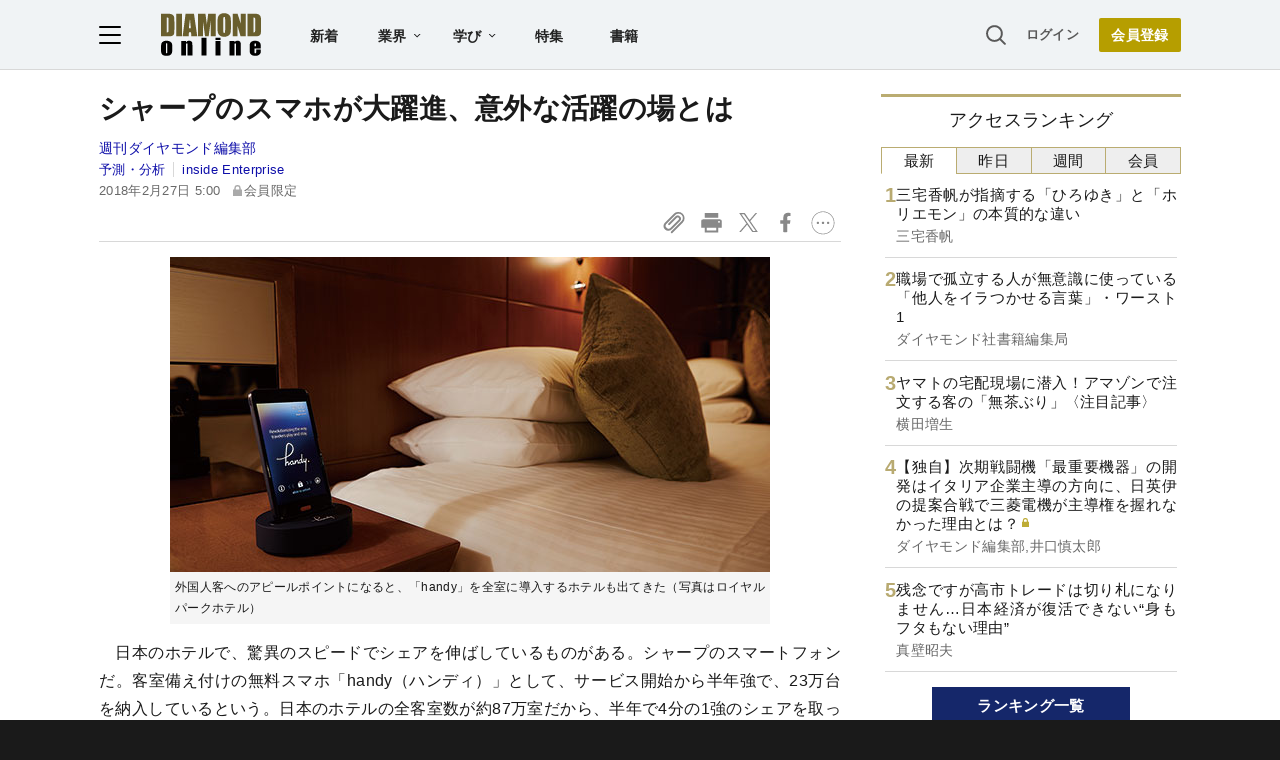

--- FILE ---
content_type: text/html; charset=utf-8
request_url: https://www.google.com/recaptcha/api2/aframe
body_size: 267
content:
<!DOCTYPE HTML><html><head><meta http-equiv="content-type" content="text/html; charset=UTF-8"></head><body><script nonce="nlOry90LBMBpW1VDTUdD5g">/** Anti-fraud and anti-abuse applications only. See google.com/recaptcha */ try{var clients={'sodar':'https://pagead2.googlesyndication.com/pagead/sodar?'};window.addEventListener("message",function(a){try{if(a.source===window.parent){var b=JSON.parse(a.data);var c=clients[b['id']];if(c){var d=document.createElement('img');d.src=c+b['params']+'&rc='+(localStorage.getItem("rc::a")?sessionStorage.getItem("rc::b"):"");window.document.body.appendChild(d);sessionStorage.setItem("rc::e",parseInt(sessionStorage.getItem("rc::e")||0)+1);localStorage.setItem("rc::h",'1768919242317');}}}catch(b){}});window.parent.postMessage("_grecaptcha_ready", "*");}catch(b){}</script></body></html>

--- FILE ---
content_type: text/html; charset=utf-8
request_url: https://diamond.jp/list/static/load_content/ranking?data=sub-hourly5
body_size: 379
content:
<div class="list-box ranking">
  <a id="ranking-hourly-1" href="/articles/-/379780">
    <div class="item-text">
      <div class="item-title">三宅香帆が指摘する「ひろゆき」と「ホリエモン」の本質的な違い</div>
      <div class="sub author">三宅香帆</div>
    </div>
  </a>
  <a id="ranking-hourly-2" href="/articles/-/381742">
    <div class="item-text">
      <div class="item-title">職場で孤立する人が無意識に使っている「他人をイラつかせる言葉」・ワースト1</div>
      <div class="sub author">ダイヤモンド社書籍編集局</div>
    </div>
  </a>
  <a id="ranking-hourly-3" href="/articles/-/381938">
    <div class="item-text">
      <div class="item-title">ヤマトの宅配現場に潜入！アマゾンで注文する客の「無茶ぶり」〈注目記事〉</div>
      <div class="sub author">横田増生</div>
    </div>
  </a>
  <a id="ranking-hourly-4" href="/articles/-/381855">
    <div class="item-text">
      <div class="item-title after-icon-gold">【独自】次期戦闘機「最重要機器」の開発はイタリア企業主導の方向に、日英伊の提案合戦で三菱電機が主導権を握れなかった理由とは？</div>
      <div class="sub author">ダイヤモンド編集部,井口慎太郎</div>
    </div>
  </a>
  <a id="ranking-hourly-5" href="/articles/-/381868">
    <div class="item-text">
      <div class="item-title">残念ですが高市トレードは切り札になりません…日本経済が復活できない“身もフタもない理由”</div>
      <div class="sub author">真壁昭夫</div>
    </div>
  </a>
</div>


--- FILE ---
content_type: text/javascript;charset=utf-8
request_url: https://p1cluster.cxense.com/p1.js
body_size: 100
content:
cX.library.onP1('2xzbvxnb0o74814osow4p5ette');


--- FILE ---
content_type: text/javascript;charset=utf-8
request_url: https://api.cxense.com/public/widget/data?json=%7B%22context%22%3A%7B%22referrer%22%3A%22%22%2C%22categories%22%3A%7B%22testgroup%22%3A%2297%22%7D%2C%22parameters%22%3A%5B%7B%22key%22%3A%22userState%22%2C%22value%22%3A%22anon%22%7D%2C%7B%22key%22%3A%22MEMBERSHIP_TYPE%22%2C%22value%22%3A%22NONE%22%7D%2C%7B%22key%22%3A%22IS_LASTPAGE%22%2C%22value%22%3A%22false%22%7D%2C%7B%22key%22%3A%22testgroup%22%2C%22value%22%3A%2297%22%7D%5D%2C%22autoRefresh%22%3Afalse%2C%22url%22%3A%22https%3A%2F%2Fdiamond.jp%2Farticles%2F-%2F161198%22%2C%22browserTimezone%22%3A%220%22%7D%2C%22widgetId%22%3A%2227442caf9f8af7136a57b1de8543856dcf424228%22%2C%22user%22%3A%7B%22ids%22%3A%7B%22usi%22%3A%22mkmouchsz5fehcp7%22%7D%7D%2C%22prnd%22%3A%22mkmouchsllq3tlgm%22%7D&media=javascript&sid=null&widgetId=27442caf9f8af7136a57b1de8543856dcf424228&resizeToContentSize=true&useSecureUrls=true&usi=mkmouchsz5fehcp7&rnd=1598335719&prnd=mkmouchsllq3tlgm&tzo=0&callback=cXJsonpCB3
body_size: 7008
content:
/**/
cXJsonpCB3({"httpStatus":200,"response":{"items":[{"recs-articleid":"379780","author":"三宅香帆","dominantthumbnail":"https://content-thumbnail.cxpublic.com/content/dominantthumbnail/674311136457dfeb17d43eab07aa5cefbbf0ec28.jpg?696ed87c","campaign":"1","testId":"7","id":"674311136457dfeb17d43eab07aa5cefbbf0ec28","dia-tieup":"false","collection":"記事過去3年","placement":"6","title":"三宅香帆が指摘する「ひろゆき」と「ホリエモン」の本質的な違い","click_url":"https://api.cxense.com/public/widget/click/[base64]","url":"https://diamond.jp/articles/-/379780"},{"recs-articleid":"381938","author":"横田増生","dominantthumbnail":"https://content-thumbnail.cxpublic.com/content/dominantthumbnail/7f8f0c55bf846ae760ad9baecb5d40de01544d6d.jpg?696ef725","campaign":"1","testId":"7","id":"7f8f0c55bf846ae760ad9baecb5d40de01544d6d","dia-tieup":"false","collection":"記事過去3年","placement":"6","title":"ヤマトの宅配現場に潜入!アマゾンで注文する客の「無茶ぶり」〈注目記事〉","click_url":"https://api.cxense.com/public/widget/click/[base64]","url":"https://diamond.jp/articles/-/381938"},{"recs-articleid":"381742","author":"ダイヤモンド社書籍編集局","dominantthumbnail":"https://content-thumbnail.cxpublic.com/content/dominantthumbnail/c0a1ea9218f75a12a48ff48a6bc836fa95df8b4e.jpg?696d71fc","campaign":"1","testId":"7","id":"c0a1ea9218f75a12a48ff48a6bc836fa95df8b4e","dia-tieup":"false","collection":"記事過去3年","placement":"6","title":"職場で孤立する人が無意識に使っている「他人をイラつかせる言葉」・ワースト1","click_url":"https://api.cxense.com/public/widget/click/[base64]","url":"https://diamond.jp/articles/-/381742"},{"recs-articleid":"381855","author":["ダイヤモンド編集部","井口慎太郎"],"dominantthumbnail":"https://content-thumbnail.cxpublic.com/content/dominantthumbnail/2d8b8eef8242811b8672c0bfcdc84db892e2e057.jpg?696e9703","campaign":"1","testId":"7","id":"2d8b8eef8242811b8672c0bfcdc84db892e2e057","dia-tieup":"false","collection":"記事過去3年","placement":"6","title":"【独自】次期戦闘機「最重要機器」の開発はイタリア企業主導の方向に、日英伊の提案合戦で三菱電機が主導権を握れなかった理由とは?","click_url":"https://api.cxense.com/public/widget/click/[base64]","url":"https://diamond.jp/articles/-/381855"},{"recs-articleid":"379845","publishtime":"2026-01-14T05:50:35.000Z","dominantthumbnail":"https://content-thumbnail.cxpublic.com/content/dominantthumbnail/b6fef753155cf3bd14065e0e7342101877bfdbc9.jpg?696dad58","campaign":"undefined","testId":"7","id":"b6fef753155cf3bd14065e0e7342101877bfdbc9","dia-tieup":"true","placement":"6","collection":"タイアップ記事過去14日","title":"27卒が選ぶ「就職人気企業」ランキング! 伊藤忠商事、8年連続で首位【Re就活キャンパス】","click_url":"https://api.cxense.com/public/widget/click/[base64]","url":"https://diamond.jp/articles/-/379845"},{"recs-articleid":"381732","author":"フェルディナント・ヤマグチ","dominantthumbnail":"https://content-thumbnail.cxpublic.com/content/dominantthumbnail/09e1eeccbc9860663871f0210dc27f5b189d00c4.jpg?696daec1","campaign":"1","testId":"7","id":"09e1eeccbc9860663871f0210dc27f5b189d00c4","dia-tieup":"false","collection":"記事過去3年","placement":"6","title":"BMW本社が「今回で最後にしてくれ」...世界で日本しか求めない「特別すぎる装備」とは?","click_url":"https://api.cxense.com/public/widget/click/[base64]","url":"https://diamond.jp/articles/-/381732"},{"recs-articleid":"381868","author":"真壁昭夫","dominantthumbnail":"https://content-thumbnail.cxpublic.com/content/dominantthumbnail/6bad05e027dbba006500526297e6b1af4a1d430b.jpg?696ecf7b","campaign":"1","testId":"7","id":"6bad05e027dbba006500526297e6b1af4a1d430b","dia-tieup":"false","collection":"記事過去3年","placement":"6","title":"残念ですが高市トレードは切り札になりません...日本経済が復活できない“身もフタもない理由”","click_url":"https://api.cxense.com/public/widget/click/[base64]","url":"https://diamond.jp/articles/-/381868"},{"recs-articleid":"380362","publishtime":"2026-01-16T08:55:16.000Z","dominantthumbnail":"https://content-thumbnail.cxpublic.com/content/dominantthumbnail/c894de01a36a32f03f5dd1ff8b779700025f5eae.jpg?696daed8","campaign":"undefined","testId":"7","id":"c894de01a36a32f03f5dd1ff8b779700025f5eae","dia-tieup":"true","placement":"6","collection":"タイアップ記事過去14日","title":"【世界60カ国以上で展開】ソディック「世界のモノづくり」を支える超精密加工の神髄とは?世界シェアトップクラスを実現できた革新的理由","click_url":"https://api.cxense.com/public/widget/click/[base64]","url":"https://diamond.jp/articles/-/380362"}],"template":"<!--%\nvar items = data.response.items;\nfor (var i = 0; i < items.length; i++) {\n\tvar item = items[i];\n\tvar itemImage = item.dominantthumbnail || '';\n\tvar subtext = item.author || '';\n\tvar prid = '';\n\tif (item['dia-tieup'] === 'true') {\n\t\tsubtext = 'PR';\n\t\tprid = 'cx-recommend-pr' + i;\n\t} else {\n\t\tprid = 'cx-recommend-' + i;\n\t}\n%-->\n<a id=\"{{prid}}\" class=\"g-click-ad\" href=\"{{item.url}}\">\n\t<div class=\"item-text\">\n\t\t<div class=\"item-title\">{{item.title}}</div>\n\t\t<div class=\"sub\">{{subtext}}</div>\n\t</div>\n\t<div class=\"img-wrap\"><img width=\"120\" height=\"63\" src=\"{{itemImage}}\" alt=\"{{item.title}}\" loading=\"lazy\"></div>\n</a>\n<!--%\n}\n%-->\n","style":"","prnd":"mkmouchsllq3tlgm"}})

--- FILE ---
content_type: text/javascript;charset=utf-8
request_url: https://api.cxense.com/public/widget/data?json=%7B%22context%22%3A%7B%22referrer%22%3A%22%22%2C%22categories%22%3A%7B%22testgroup%22%3A%2297%22%7D%2C%22parameters%22%3A%5B%7B%22key%22%3A%22userState%22%2C%22value%22%3A%22anon%22%7D%2C%7B%22key%22%3A%22MEMBERSHIP_TYPE%22%2C%22value%22%3A%22NONE%22%7D%2C%7B%22key%22%3A%22IS_LASTPAGE%22%2C%22value%22%3A%22false%22%7D%2C%7B%22key%22%3A%22testgroup%22%2C%22value%22%3A%2297%22%7D%5D%2C%22autoRefresh%22%3Afalse%2C%22url%22%3A%22https%3A%2F%2Fdiamond.jp%2Farticles%2F-%2F161198%22%2C%22browserTimezone%22%3A%220%22%7D%2C%22widgetId%22%3A%223e4faf8eef75b98271fbae799dbd230e72b6a549%22%2C%22user%22%3A%7B%22ids%22%3A%7B%22usi%22%3A%22mkmouchsz5fehcp7%22%7D%7D%2C%22prnd%22%3A%22mkmouchsllq3tlgm%22%7D&media=javascript&sid=null&widgetId=3e4faf8eef75b98271fbae799dbd230e72b6a549&resizeToContentSize=true&useSecureUrls=true&usi=mkmouchsz5fehcp7&rnd=632191593&prnd=mkmouchsllq3tlgm&tzo=0&callback=cXJsonpCB2
body_size: 2527
content:
/**/
cXJsonpCB2({"httpStatus":200,"response":{"items":[{"recs-articleid":"211384","dominantimage":"https://dol.ismcdn.jp/mwimgs/c/b/-/img_cb665f5f4bc1608e33da5180ea20bdf3208924.jpg","dominantthumbnail":"https://content-thumbnail.cxpublic.com/content/dominantthumbnail/8c4d09d43007789b5cbfd814cac8d416d97b24bb.jpg?696c0571","description":"星野リゾートの独特な社風と強固な組織は同社の強みである一方、それになじめず退職する社員も存在する。「ヤメ星野」の証言から、同社の課題を探る。","campaign":"undefined","testId":"10","id":"8c4d09d43007789b5cbfd814cac8d416d97b24bb","placement":"6","collection":"金鍵記事（過去2年～）","title":"「ヤメ星野」が語る、退職して分かった星野リゾートの弱点","click_url":"https://api.cxense.com/public/widget/click/[base64]","url":"https://diamond.jp/articles/-/211384"},{"recs-articleid":"344281","dominantimage":"https://dol.ismcdn.jp/mwimgs/b/9/-/img_b917ffd11288bf66a1979788156173bc566907.jpg","dominantthumbnail":"https://content-thumbnail.cxpublic.com/content/dominantthumbnail/1a8f42734894c71fe089a01f016dc616df5eba5d.jpg?69381b1b","description":"三菱自動車の1トン積みピックアップトラック「トライトン」の開発者インタビュー、後編をお送りします。タイで自動車生産をする理由、筆頭株主である日産との関係、そして、タイを含む東南アジアでの“とんでもない使い方”とは......。","campaign":"undefined","testId":"10","id":"1a8f42734894c71fe089a01f016dc616df5eba5d","placement":"6","collection":"金鍵記事（過去2年～）","title":"「会社としてはNGです。お察しください」三菱自動車が写真掲載を拒否した致し方ない理由","click_url":"https://api.cxense.com/public/widget/click/[base64]","url":"https://diamond.jp/articles/-/344281"}],"template":"<!--%\n  var items = data.response.items;\n  for (var i = 0; i < items.length; i++) {\n    var item = items[i];\n%-->\n<a tmp:id=\"{{cX.CCE.clickTracker(item)}}\" tmp:href=\"{{item.url}}\" class=\"g-click item-title\">{{item.title}}</a>\n<!--% } %-->\n","style":"","prnd":"mkmouchsllq3tlgm"}})

--- FILE ---
content_type: application/javascript
request_url: https://api.ipify.org/?format=jsonp&callback=getIP
body_size: -47
content:
getIP({"ip":"18.221.135.246"});

--- FILE ---
content_type: text/javascript;charset=utf-8
request_url: https://id.cxense.com/public/user/id?json=%7B%22identities%22%3A%5B%7B%22type%22%3A%22ckp%22%2C%22id%22%3A%22mkmouchsz5fehcp7%22%7D%2C%7B%22type%22%3A%22lst%22%2C%22id%22%3A%222xzbvxnb0o74814osow4p5ette%22%7D%2C%7B%22type%22%3A%22cst%22%2C%22id%22%3A%222xzbvxnb0o74814osow4p5ette%22%7D%5D%7D&callback=cXJsonpCB4
body_size: 206
content:
/**/
cXJsonpCB4({"httpStatus":200,"response":{"userId":"cx:208harn62m9ot8exluf8xmmv7:3ibpadh4e8nx7","newUser":false}})

--- FILE ---
content_type: text/javascript
request_url: https://rumcdn.geoedge.be/7be43ed0-1399-41ac-8312-d295ab48dced/grumi.js
body_size: 58419
content:
var grumiInstance = window.grumiInstance || { q: [] };
(function createInstance (window, document, options = { shouldPostponeSample: false }) {
	!function r(i,o,a){function s(n,e){if(!o[n]){if(!i[n]){var t="function"==typeof require&&require;if(!e&&t)return t(n,!0);if(c)return c(n,!0);throw new Error("Cannot find module '"+n+"'")}e=o[n]={exports:{}};i[n][0].call(e.exports,function(e){var t=i[n][1][e];return s(t||e)},e,e.exports,r,i,o,a)}return o[n].exports}for(var c="function"==typeof require&&require,e=0;e<a.length;e++)s(a[e]);return s}({1:[function(e,t,n){var r=e("./config.js"),i=e("./utils.js");t.exports={didAmazonWin:function(e){var t=e.meta&&e.meta.adv,n=e.preWinningAmazonBid;return n&&(t=t,!i.isEmptyObj(r.amazonAdvIds)&&r.amazonAdvIds[t]||(t=e.tag,e=n.amzniid,t.includes("apstag.renderImp(")&&t.includes(e)))},setAmazonParametersToSession:function(e){var t=e.preWinningAmazonBid;e.pbAdId=void 0,e.hbCid=t.crid||"N/A",e.pbBidder=t.amznp,e.hbCpm=t.amznbid,e.hbVendor="A9",e.hbTag=!0}}},{"./config.js":5,"./utils.js":24}],2:[function(e,t,n){var l=e("./session"),r=e("./urlParser.js"),m=e("./utils.js"),i=e("./domUtils.js").isIframe,f=e("./htmlParser.js"),g=e("./blackList").match,h=e("./ajax.js").sendEvent,o=".amazon-adsystem.com",a="/dtb/admi",s="googleads.g.doubleclick.net",e="/pagead/",c=["/pagead/adfetch",e+"ads"],d=/<iframe[^>]*src=['"]https*:\/\/ads.\w+.criteo.com\/delivery\/r\/.+<\/iframe>/g,u={};var p={adsense:{type:"jsonp",callbackName:"a"+ +new Date,getJsUrl:function(e,t){return e.replace("output=html","output=json_html")+"&callback="+t},getHtml:function(e){e=e[m.keys(e)[0]];return e&&e._html_},shouldRender:function(e){var e=e[m.keys(e)[0]],t=e&&e._html_,n=e&&e._snippet_,e=e&&e._empty_;return n&&t||e&&t}},amazon:{type:"jsonp",callbackName:"apstag.renderImp",getJsUrl:function(e){return e.replace("/admi?","/admj?").replace("&ep=%7B%22ce%22%3A%221%22%7D","")},getHtml:function(e){return e.html},shouldRender:function(e){return e.html}},criteo:{type:"js",getJsHtml:function(e){var t,n=e.match(d);return n&&(t=(t=n[0].replace(/iframe/g,"script")).replace(/afr.php|display.aspx/g,"ajs.php")),e.replace(d,t)},shouldRender:function(e){return"loading"===e.readyState}}};function y(e){var t,n=e.url,e=e.html;return n&&((n=r.parse(n)).hostname===s&&-1<c.indexOf(n.pathname)&&(t="adsense"),-1<n.hostname.indexOf(o))&&-1<n.pathname.indexOf(a)&&(t="amazon"),(t=e&&e.match(d)?"criteo":t)||!1}function v(r,i,o,a){e=i,t=o;var e,t,n,s=function(){e.src=t,h({type:"adfetch-error",meta:JSON.stringify(l.meta)})},c=window,d=r.callbackName,u=function(e){var t,n=r.getHtml(e),e=(l.bustedUrl=o,l.bustedTag=n,r.shouldRender(e));t=n,(t=f.parse(t))&&t.querySelectorAll&&(t=m.map(t.querySelectorAll("[src], [href]"),function(e){return e.src||e.href}),m.find(t,function(e){return g(e).match}))&&h({type:"adfetch",meta:JSON.stringify(l.meta)}),!a(n)&&e?(t=n,"srcdoc"in(e=i)?e.srcdoc=t:((e=e.contentWindow.document).open(),e.write(t),e.close())):s()};for(d=d.split("."),n=0;n<d.length-1;n++)c[d[n]]={},c=c[d[n]];c[d[n]]=u;var u=r.getJsUrl(o,r.callbackName),p=document.createElement("script");p.src=u,p.onerror=s,p.onload=function(){h({type:"adfetch-loaded",meta:JSON.stringify(l.meta)})},document.scripts[0].parentNode.insertBefore(p,null)}t.exports={shouldBust:function(e){var t,n=e.iframe,r=e.url,e=e.html,r=(r&&n&&(t=i(n)&&!u[n.id]&&y({url:r}),u[n.id]=!0),y({html:e}));return t||r},bust:function(e){var t=e.iframe,n=e.url,r=e.html,i=e.doc,o=e.inspectHtml;return"jsonp"===(e=p[y(e)]).type?v(e,t,n,o):"js"===e.type?(t=i,n=r,i=(o=e).getJsHtml(n),l.bustedTag=n,!!o.shouldRender(t)&&(t.write(i),!0)):void 0},checkAndBustFriendlyAmazonFrame:function(e,t){(e=e.defaultView&&e.defaultView.frameElement&&e.defaultView.frameElement.id)&&e.startsWith("apstag")&&(l.bustedTag=t)}}},{"./ajax.js":3,"./blackList":4,"./domUtils.js":8,"./htmlParser.js":13,"./session":21,"./urlParser.js":23,"./utils.js":24}],3:[function(e,t,n){var i=e("./utils.js"),o=e("./config.js"),r=e("./session.js"),a=e("./domUtils.js"),s=e("./jsUtils.js"),c=e("./methodCombinators.js").before,d=e("./tagSelector.js").getTag,u=e("./constants.js"),e=e("./natives.js"),p=e.fetch,l=e.XMLHttpRequest,m=e.Request,f=e.TextEncoder,g=e.postMessage,h=[];function y(e,t){e(t)}function v(t=null){i.forEach(h,function(e){y(e,t)}),h.push=y}function b(e){return e.key=r.key,e.imp=e.imp||r.imp,e.c_ver=o.c_ver,e.w_ver=r.wver,e.w_type=r.wtype,e.b_ver=o.b_ver,e.ver=o.ver,e.loc=location.href,e.ref=document.referrer,e.sp=r.sp||"dfp",e.cust_imp=r.cust_imp,e.cust1=r.meta.cust1,e.cust2=r.meta.cust2,e.cust3=r.meta.cust3,e.caid=r.meta.caid,e.scriptId=r.scriptId,e.crossOrigin=!a.isSameOriginWin(top),e.debug=r.debug,"dfp"===r.sp&&(e.qid=r.meta.qid),e.cdn=o.cdn||void 0,o.accountType!==u.NET&&(e.cid=r.meta&&r.meta.cr||123456,e.li=r.meta.li,e.ord=r.meta.ord,e.ygIds=r.meta.ygIds),e.at=o.accountType.charAt(0),r.hbTag&&(e.hbTag=!0,e.hbVendor=r.hbVendor,e.hbCid=r.hbCid,e.hbAdId=r.pbAdId,e.hbBidder=r.pbBidder,e.hbCpm=r.hbCpm,e.hbCurrency=r.hbCurrency),"boolean"==typeof r.meta.isAfc&&(e.isAfc=r.meta.isAfc,e.isAmp=r.meta.isAmp),r.meta.hasOwnProperty("isEBDA")&&"%"!==r.meta.isEBDA.charAt(0)&&(e.isEBDA=r.meta.isEBDA),r.pimp&&"%_pimp%"!==r.pimp&&(e.pimp=r.pimp),void 0!==r.pl&&(e.preloaded=r.pl),e.site=r.site||a.getTopHostname(),e.site&&-1<e.site.indexOf("safeframe.googlesyndication.com")&&(e.site="safeframe.googlesyndication.com"),e.isc=r.isc,r.adt&&(e.adt=r.adt),r.isCXM&&(e.isCXM=!0),e.ts=+new Date,e.bdTs=o.bdTs,e}function w(t,n){var r=[],e=i.keys(t);return void 0===n&&(n={},i.forEach(e,function(e){void 0!==t[e]&&void 0===n[e]&&r.push(e+"="+encodeURIComponent(t[e]))})),r.join("&")}function E(e){e=i.removeCaspr(e),e=r.doubleWrapperInfo.isDoubleWrapper?i.removeWrapperXMP(e):e;return e=4e5<e.length?e.slice(0,4e5):e}function j(t){return function(){var e=arguments[0];return e.html&&(e.html=E(e.html)),e.tag&&(e.tag=E(e.tag)),t.apply(this,arguments)}}e=c(function(e){var t;e.hasOwnProperty("byRate")&&!e.byRate||(t=a.getAllUrlsFromAllWindows(),"sample"!==e.r&&"sample"!==e.bdmn&&t.push(e.r),e[r.isPAPI&&"imaj"!==r.sp?"vast_content":"tag"]=d(),e.urls=JSON.stringify(t),e.hc=r.hc,e.vastUrls=JSON.stringify(r.vastUrls),delete e.byRate)}),c=c(function(e){e.meta=JSON.stringify(r.meta),e.client_size=r.client_size});function O(e,t){var n=new l;n.open("POST",e),n.setRequestHeader("Content-type","application/x-www-form-urlencoded"),n.send(w(t))}function A(t,e){return o=e,new Promise(function(t,e){var n=(new f).encode(w(o)),r=new CompressionStream("gzip"),i=r.writable.getWriter();i.write(n),i.close(),new Response(r.readable).arrayBuffer().then(function(e){t(e)}).catch(e)}).then(function(e){e=new m(t,{method:"POST",body:e,mode:"no-cors",headers:{"Content-type":"application/x-www-form-urlencoded","Accept-Language":"gzip"}});p(e)});var o}function T(e,t){p&&window.CompressionStream?A(e,t).catch(function(){O(e,t)}):O(e,t)}function _(e,t){r.hasFrameApi&&!r.frameApi?g.call(r.targetWindow,{key:r.key,request:{url:e,data:t}},"*"):T(e,t)}r.frameApi&&r.targetWindow.addEventListener("message",function(e){var t=e.data;t.key===r.key&&t.request&&(T((t=t.request).url,t.data),e.stopImmediatePropagation())});var I,x={};function k(r){return function(n){h.push(function(e){if(e&&e(n),n=b(n),-1!==r.indexOf(o.reportEndpoint,r.length-o.reportEndpoint.length)){var t=r+w(n,{r:!0,html:!0,ts:!0});if(!0===x[t]&&!(n.rbu||n.is||3===n.rdType||n.et))return}x[t]=!0,_(r,n)})}}let S="https:",C=S+o.apiUrl+o.reportEndpoint;t.exports={sendInit:s.once(c(k(S+o.apiUrl+o.initEndpoint))),sendReport:e(j(k(S+o.apiUrl+o.reportEndpoint))),sendError:k(S+o.apiUrl+o.errEndpoint),sendDebug:k(S+o.apiUrl+o.dbgEndpoint),sendStats:k(S+o.apiUrl+(o.statsEndpoint||"stats")),sendEvent:(I=k(S+o.apiUrl+o.evEndpoint),function(e,t){var n=o.rates||{default:.004},t=t||n[e.type]||n.default;Math.random()<=t&&I(e)}),buildRbuReport:e(j(b)),sendRbuReport:_,processQueue:v,processQueueAndResetState:function(){h.push!==y&&v(),h=[]},setReportsEndPointAsFinished:function(){x[C]=!0},setReportsEndPointAsCleared:function(){delete x[C]}}},{"./config.js":5,"./constants.js":6,"./domUtils.js":8,"./jsUtils.js":14,"./methodCombinators.js":16,"./natives.js":17,"./session.js":21,"./tagSelector.js":22,"./utils.js":24}],4:[function(e,t,n){var d=e("./utils.js"),r=e("./config.js"),u=e("./urlParser.js"),i=r.domains,o=r.clkDomains,e=r.bidders,a=r.patterns.wildcards;var s,p={match:!1};function l(e,t,n){return{match:!0,bdmn:e,ver:t,bcid:n}}function m(e){return e.split("").reverse().join("")}function f(n,e){var t,r;return-1<e.indexOf("*")?(t=e.split("*"),r=-1,d.every(t,function(e){var e=n.indexOf(e,r+1),t=r<e;return r=e,t})):-1<n.indexOf(e)}function g(e,t,n){return d.find(e,t)||d.find(e,n)}function h(e){return e&&"1"===e.charAt(0)}function c(c){return function(e){var n,r,i,e=u.parse(e),t=e&&e.hostname,o=e&&[e.pathname,e.search,e.hash].join("");if(t){t=[t].concat((e=(e=t).split("."),d.fluent(e).map(function(e,t,n){return n.shift(),n.join(".")}).val())),e=d.map(t,m),t=d.filter(e,function(e){return void 0!==c[e]});if(t&&t.length){if(e=d.find(t,function(e){return"string"==typeof c[e]}))return l(m(e),c[e]);var a=d.filter(t,function(e){return"object"==typeof c[e]}),s=d.map(a,function(e){return c[e]}),e=d.find(s,function(t,e){return r=g(d.keys(t),function(e){return f(o,e)&&h(t[e])},function(e){return f(o,e)}),n=m(a[e]),""===r&&(e=s[e],i=l(n,e[r])),r});if(e)return l(n,e[r],r);if(i)return i}}return p}}function y(e){e=e.substring(2).split("$");return d.map(e,function(e){return e.split(":")[0]})}t.exports={match:function(e,t){var n=c(i);return t&&"IFRAME"===t.toUpperCase()&&(t=c(o)(e)).match?(t.rdType=2,t):n(e)},matchHB:(s=c(e),function(e){var e=e.split(":"),t=e[0],e=e[1],e="https://"+m(t+".com")+"/"+e,e=s(e);return e.match&&(e.bdmn=t),e}),matchAgainst:c,matchPattern:function(t){var e=g(d.keys(a),function(e){return f(t,e)&&h(a[e])},function(e){return f(t,e)});return e?l("pattern",a[e],e):p},isBlocking:h,getTriggerTypes:y,removeTriggerType:function(e,t){var n,r=(i=y(e.ver)).includes(t),i=1<i.length;return r?i?(e.ver=(n=t,(r=e.ver).length<2||"0"!==r[0]&&"1"!==r[0]||"#"!==r[1]||(i=r.substring(0,2),1===(t=r.substring(2).split("$")).length)?r:0===(r=t.filter(function(e){var t=e.indexOf(":");return-1===t||e.substring(0,t)!==n})).length?i.slice(0,-1):i+r.join("$")),e):p:e}}},{"./config.js":5,"./urlParser.js":23,"./utils.js":24}],5:[function(e,t,n){t.exports={"ver":"0.1","b_ver":"0.5.480","blocking":true,"rbu":0,"silentRbu":0,"signableHosts":[],"onRbu":1,"samplePercent":0,"debug":true,"accountType":"publisher","impSampleRate":0.007,"statRate":0.05,"apiUrl":"//gw.geoedge.be/api/","initEndpoint":"init","reportEndpoint":"report","statsEndpoint":"stats","errEndpoint":"error","dbgEndpoint":"debug","evEndpoint":"event","filteredAdvertisersEndpoint":"v1/config/filtered-advertisers","rdrBlock":true,"ipUrl":"//rumcdn.geoedge.be/grumi-ip.js","altTags":[],"hostFilter":[],"maxHtmlSize":0.4,"reporting":true,"advs":{},"creativeWhitelist":{},"heavyAd":false,"cdn":"cloudfront","domains":{"moc.buhtsitpab":"1#1:64539","pohs.ynnusolleh":"1#1:64539","moc.gatbm":"1#1:64539","ten.tnorfduolc.hdr30wt8ptlk1d":"1#1:64539","moc.btrtnenitnoctniop":"1#1:64539","moc.gnidemdevlohp":"1#1:64539","ved.tpgyad":"1#1:64539","pohs.drawerxdoof":"1#1:64539","moc.danosiof.st":"1#1:64539","moc.btr-mueda.rekcart":"1#1:64539","zyx.kutal-5mrex":"1#1:64539","ofni.htaprider.9su-og":"1#1:64539","moc.pezpmjcm":"1#1:64539","cc.lllla4nuf.yalp":"1#1:64539","enilno.renroclaem":"1#1:64539","nopq.izivnif":"1#1:64539","moc.ppaukoreh.a50d1b58e06c-17637-erips-krats":"1#1:64539","zyx.7eaorrinar":"1#1:64539","moc.ytrld":"1#1:64539","ppa.yfilten.e990047b-25918091106202-taigalp-eralfduolc":"1#1:64539","ppa.yfilten.26791cf9-00300191106202-taigalp-eralfduolc":"1#1:64539","moc.tnegaecnarusniva":"1#1:64539","gro.ocvebykcul":"1#1:64539","moc.niwtebtabo":"1#1:64539","ppa.naecolatigidno.5hw27-2-ppa-daehremmah":"1#1:64539","ur.morphcetnim":"1#1:64539","pohs.ecnerefertenbew6202":"1#1:64539","latigid.nidnelb":"1#1:64539","etis.buhwenererutan":"1#1:64539","moc.enizagamhtlaehlufdnim":"1#1:64539","etis.kuaw-sdyaps-nef":"1#1:64539","etis.rasauq-ogib":"1#1:64539","etis.dooftepcinagro":"1#1:64539","oi.bew24.onaimo":"1#1:64539","moc.latrophcetegdirb.02f80e37ccbuh8m5nm5d":"1#1:64539","moc.newoesile":"1#1:64539","ecaps.ecaps8maerd":"1#1:64539","etis.tfela-solcyc-llip":"1#1:64539","moc.enozlumrofhcet.apl":"1#1:64539","ofni.yssruk-ia":"1#1:64539","ur.61radel":"1#1:64539","pohs.orokuy":"1#1:64539","ppa.yfilten.79c490f6-93901102106202-taigalp-eralfduolc":"1#1:64539","moc.ppaukoreh.9de34946f6f0-rocedlerua":"1#1:64539","moc.elasefafhtroneht.www":"1#1:64539","moc.orpreplehesoculg.htlaeh":"1#1:64539","moc.ometelteem":"1#1:64539","etis.xilraeh":"1#1:64539","moc.sulpyromemorp":"1#1:64539","moc.trofiidua-su-gne":"1#1:64539","moc.desutaesatidneb":"1#1:64539","ppa.naecolatigidno.t6j3i-ppa-hsifnwolc":"1#1:64539","ten.nuf4klat.nocmeg":"1#1:64539","moc.ayajikohatam":"1#1:64539","moc.niwababla":"1#1:64539","zyx.ggototinuj":"1#1:64539","moc.enozyrevocsiddnadaer.www":"1#1:64539","moc.sfresurt":"1#1:64539","ur.niaga-hsaw":"1#1:64539","su.swenweivraelc":"1#1:64539","moc.balyenruojssenllew.llew":"1#1:64539","moc.sbaltluavartun":"1#1:64539","moc.yliadhcetero":"1#1:64539","moc.udenefgnehz.mnaij":"1#1:64539","evil.kuserucesniamodcp":"1#1:64539","moc.shtapnerw":"1#1:64539","uci.toom":"1#1:64539","moc.tsohaidemvrs":"1#1:64539","moc.xlpsstb":"1#1:64539","ur.ycamitnituoba":"1#1:64539","moc.esabecruoshtlaeh":"1#1:64539","moc.reffoedargpuhtab":"1#1:64539","golb.womsklatytrid":"1#1:64539","gro.etisehcin.arativ":"1#1:64539","oi.bew24.anora":"1#1:64539","moc.gusek.airotiv":"1#1:64539","moc.su.edoc-omorp-teboor":"1#1:64539","moc.buhzzubdar.apl":"1#1:64539","niw.g56ocnip":"1#1:64539","etis.agru":"1#1:64539","ppa.yfilten.a40ca326-10501102106202-taigalp-eralfduolc":"1#1:64539","ppa.yfilten.bfbb7d7a-44701102106202-taigalp-eralfduolc":"1#1:64539","moc.yrotsnamowssenlew.xm-2nirenot":"1#1:64539","kcilc.tuanobyc":"1#1:64539","enilno.apaxetamixanimexat":"1#1:64539","ten.rf-wobil":"1#1:64539","etis.emhtiwdoofekam":"1#1:64539","pohs.relootbewgnitsal":"1#1:64539","ppa.yfilten.f80e291c-65608091106202-taigalp-eralfduolc":"1#1:64539","ppa.yfilten.86873e7c-43518091106202-taigalp-eralfduolc":"1#1:64539","ppa.naecolatigidno.9wn7s-ppa-daehremmah":"1#1:64539","ur.ecalpcitehtse":"1#1:64539","ni.oc.yfirevnamuh.g6imce37ccbuh08h5n5d":"1#1:64539","moc.lf052acirema":"1#1:64539","enilno.yromemtaerg":"1#1:64539","ppa.yfilten.e1edf6b7-60211102106202-taigalp-eralfduolc":"1#1:64539","ofni.htaprider.capa-og":"1#1:64539","moc.aidemlatigidytiliga.4v-ue-btr":"1#1:64539","aidem.irt.4v-ue-btr":"1#1:64539","moc.oeevo.sda.201sda":"1#1:64539","moc.ruzah-konib.3rt":"1#1:64539","ofni.htaprider.rtluv-og":"1#1:64539","moc.a1sm.ndc":"1#1:64539","moc.xmznel.2s":"1#1:64539","pot.xelfdib.gskt":"1#1:64539","pot.xelfdib.zaktn":"1#1:64539","ofni.htaprider.2su-og":"1#1:64539","moc.xdanoev.10-xda":"1#1:64539","teb.knilynit.ndc.z":"1#1:64539","moc.elytsyhtlaeheb":"1#1:64539","ten.tnorfduolc.a7ftfuq9zux42d":"1#1:64539","moc.3ta3rg-os":"1#1:64539","oi.bew24.arativ":"1#1:64539","ppa.yfilten.af116cde-62959091106202-taigalp-eralfduolc":"1#1:64539","moc.sdnertehthctam":"1#1:64539","gs.egnellahcand":"1#1:64539","ten.swodniw.eroc.bolb.ziterxkunvebblpcnfhd5203":"1#1:64539","ur.akdiksgolatakcilrebaf":"1#1:64539","moc.balhctilgarret.kcart":"1#1:64539","pohs.1340-ue-nepo-tnuocca-ssenissub":"1#1:64539","etis.sepicerfodlrow":"1#1:64539","etis.egdiretingi":"1#1:64539","etis.lidmanop":"1#1:64539","moc.trayevel":"1#1:64539","ppa.yfilten.4d0f5837-00148091106202-taigalp-eralfduolc":"1#1:64539","ppa.yfilten.ddfb167d-92148091106202-taigalp-eralfduolc":"1#1:64539","ten.noissucsidym.arativ":"1#1:64539","ur.81enilasark":"1#1:64539","ppa.yfilten.e12f7270-03148002106202-taigalp-eralfduolc":"1#1:64539","kcilc.tatshcem":"1#1:64539","em.gssm.a8sbx":"1#1:64539","em.gssm.8yn7g":"1#1:64539","ppa.naecolatigidno.296t7-ppa-nihplod":"1#1:64539","erots.pohsraey12yppah":"1#1:64539","erots.dnertenoz":"1#1:64539","moc.roiretni-atyam":"1#1:64539","ni.oc.setagtcennoc.08glud37ccbuhggnlm5d":"1#1:64539","moc.42ssenllewyliad.www":"1#1:64539","moc.etageledroferiugcm":"1#1:64539","moc.sgnihtolc-ytfin":"1#1:64539","ur.1srukenilno":"1#1:64539","moc.emduoltaraeh.dnal":"1#1:64539","kcilc.tsacobor":"1#1:64539","orp.mdrehalced":"1#1:64539","moc.nizagamopa":"1#1:64539","moc.dtapmexhd":"1#1:64539","moc.tsezvul":"1#1:64539","moc.egarevoctifenebpleh":"1#1:64539","zyx.nur2teb":"1#1:64539","moc.cllgnitniapgnihsawerusserpnotlef":"1#1:64539","moc.ailateprion":"1#1:64539","moc.woonrohcnabew.apl":"1#1:64539","ppa.lecrev.100fiton-elppa":"1#1:64539","ppa.yfilten.7c3ceeb8-72839002106202-taigalp-eralfduolc":"1#1:64539","ppa.yfilten.7735efc5-93500102106202-taigalp-eralfduolc":"1#1:64539","ppa.yfilten.63b691cb-95501102106202-taigalp-eralfduolc":"1#1:64539","ten.redisnizibwohs.evisulcxe":"1#1:64539","moc.atsivnero":"1#1:64539","moc.zsobiv":"1#1:64539","moc.bewtibrosaidem":"1#1:64539","ppa.yfilten.0ccaf961-85348091106202-taigalp-eralfduolc":"1#1:64539","moc.llasdnertefiltrams":"1#1:64539","moc.enozelibomtrams":"1#1:64539","ofni.prw-legne":"1#1:64539","pohs.tawehcla":"1#1:64539","latigid.xemep-esrup":"1#1:64539","evil.kuytirucestroppuscp":"1#1:64539","ppa.yfilten.5e13b61c-15401102106202-taigalp-eralfduolc":"1#1:64539","ppa.yfilten.c65fdc52-82801102106202-taigalp-eralfduolc":"1#1:64539","ten.xet-ahpla":"1#1:64539","erots.yxalagpohshtolc":"1#1:64539","etis.sixenylativ":"1#1:64539","ppa.yfilten.cbc4cc-reivihtip-gnilkraps":"1#1:64539","ppa.yfilten.fe67acd1-43218091106202-taigalp-eralfduolc":"1#1:64539","moc.spitnoitcetorpecived.77":"1#1:64539","ppa.naecolatigidno.g94do-4-ppa-eltrut-aes":"1#1:64539","moc.laicnanif-noznif":"1#1:64539","moc.gnikjilegrevteiderk":"1#1:64539","ni.oc.yfirevnamuh.g7p4ce37ccbuh0f15n5d":"1#1:64539","moc.ppaeerfytinifni.potneuq":"1#1:64539","zib.wonerehkcilc.kcart":"1#1:64539","moc.krt4bbzqo.www":"1#1:64539","kcilc.cirdeo":"1#1:64539","moc.spitnoitcetorpecived.83":"1#1:64539","pot.edondib.buekrt":"1#1:64539","ten.notkcilc":"1#1:64539","moc.cisloot.sj":"1#1:64539","ten.tnorfduolc.5w8s2qxrbvwy1d":"1#1:64539","moc.aekiseprek":"1#1:64539","ten.tnorfduolc.g79cvqs8do9p3d":"1#1:64539","ten.tnorfduolc.g4pvzepdaeq1d":"1#1:64539","pot.buhrider":"1#1:64539","moc.ndcsca":"1#1:64539","cc.daol-lmth.5":"1#1:64539","moc.ridergnorts":"1#1:64539","moc.qqniamodniamod":"1#1:64539","moc.daeha-tseb":"1#1:64539","pot.063htapecart":"1#1:64539","ofni.htaprider.3su-og":"1#1:64539","zyx.urnopuciovt":"1#1:64539","moc.sdaderk.ndc":"1#1:64539","moc.rotadilav-lmth-evil":"1#1:64539","moc.bewramuktikna":"1#1:64539","moc.esir-revelc":"1#1:64539","moc.latrophcetegdirb.gbg6nd37ccbuhgnoem5d":"1#1:64539","ppa.yfilten.808712bb-05100191106202-taigalp-eralfduolc":"1#1:64539","moc.laudividnikle":"1#1:64539","ecaps.vdekciw":"1#1:64539","moc.emme-aenil.www":"1#1:64539","ur.46lavirp":"1#1:64539","ppa.yfilten.2f7a5f1e-20111102106202-taigalp-eralfduolc":"1#1:64539","ppa.yfilten.75dc61ad-21111102106202-taigalp-eralfduolc":"1#1:64539","etis.ediuglaemgninrom":"1#1:64539","etis.egdireuqrot":"1#1:64539","etis.uiuoy":"1#1:64539","etis.rocedelytsefil":"1#1:64539","etis.semilsahctam":"1#1:64539","etis.nedeoiduts":"1#1:64539","etis.tnalpexul":"1#1:64539","moc.ylnoilc":"1#1:64539","ed.moc.ynamregbuhhcetecnanif":"1#1:64539","moc.uasdrawerhsalf":"1#1:64539","moc.xmeertsngised":"1#1:64539","kcilc.mrofobor":"1#1:64539","ppa.yfilten.867bc335-72200102106202-taigalp-eralfduolc":"1#1:64539","ppa.yfilten.f1910546-70901102106202-taigalp-eralfduolc":"1#1:64539","ppa.yfilten.e6efe4f3-83011102106202-taigalp-eralfduolc":"1#1:64539","moc.erutcurtsarfnilatigidesirpretne":"1#1:64539","moc.fagsunob":"1#1:64539","pohs.xr5ajw.www":"1#1:64539","moc.lacsif-hsac":"1#1:64539","gro.taerg-si.anora":"1#1:64539","zyx.rotacidni-hsac":"1#1:64539","orp.lfaeltitna":"1#1:64539","ppa.yfilten.6c3c62e7-00455191106202-taigalp-eralfduolc":"1#1:64539","pot.amla-reteew-stiaw":"1#1:64539","moc.ediuglarutanerup":"1#1:64539","ppa.erotspivqbb":"1#1:64539","zyx.puorg-sotarts.xart":"1#1:64539","zyx.muoyletajatnomlanas7a":"1#1:64539","moc.ilijtebniw.awp":"1#1:64539","etis.ytuaebswen":"1#1:64539","moc.iliij001.www":"1#1:64539","ur.ymedacarotkeps":"1#1:64539","etis.uuuotian":"1#1:64539","zyx.etnemelcisyed":"1#1:64539","moc.ediugxepaytilativ":"1#1:64539","ppa.yfilten.dd333884-14501102106202-taigalp-eralfduolc":"1#1:64539","moc.aicetnas.sofni":"1#1:64539","moc.czqwquen.ecnaij":"1#1:64539","ed.eysah":"1#1:64539","ppa.naecolatigidno.8uze2-ppa-laroc":"1#1:64539","latigid.etarbiv":"1#1:64539","enilno.okovokivevapoz":"1#1:64539","enilno.ecipselpmis":"1#1:64539","moc.aviqoramlys":"1#1:64539","moc.sfbnoaspp":"1#1:64539","ofni.gnabgnolpohc":"1#1:64539","moc.nomlastsafdaets":"1#1:64539","ppa.yfilten.76653c73-35401102106202-taigalp-eralfduolc":"1#1:64539","ppa.yfilten.099da932-65401102106202-taigalp-eralfduolc":"1#1:64539","ppa.yfilten.1b79e87c-24401102106202-taigalp-eralfduolc":"1#1:64539","ppa.yfilten.733ea41e-34801102106202-taigalp-eralfduolc":"1#1:64539","ppa.yfilten.ebdc75f9-01801102106202-taigalp-eralfduolc":"1#1:64539","ppa.yfilten.4b7ff29a-85703102106202-taigalp-eralfduolc":"1#1:64539","moc.staerternavlis":"1#1:64539","ppa.yfilten.f9fab54b-45518091106202-taigalp-eralfduolc":"1#1:64539","ten.seuqiremunel":"1#1:64539","moc.ebivihcteks":"1#1:64539","moc.yddubsgnivasroines":"1#1:64539","moc.ppaukoreh.683742fcb16a-31546-yenruoj-sseleman":"1#1:64539","ppa.naecolatigidno.wbzku-ppa-llehsaes":"1#1:64539","kcilc.artyv":"1#1:64539","ku.oc.enizagamsrevolgod":"1#1:64539","rab.9341766-etilx1":"1#1:64539","knil.ppa.t2xk":"1#1:64539","oi.citamdib.611sda":"1#1:64539","orp.pophsup":"1#1:64539","orp.peewseruces":"1#1:64539","moc.tceffedaibom":"1#1:64539","ved.segap.avatrekcolbda":"1#1:64539","moc.sr1m":"1#1:64539","oi.citamdib.711sda":"1#1:64539","moc.zkbsda":"1#1:64539","zyx.daibompxe":"1#1:64539","orp.kukuharobya":"1#1:64539","ppa.yfilten.c45e0666-00859091106202-taigalp-eralfduolc":"1#1:64539","moc.buhenilidem.apl":"1#1:64539","moc.ppaukoreh.202a1ab4c74c-2bew-hsif-rats":"1#1:64539","moc.opmilopmacgnippohsatsivni":"1#1:64539","moc.808tnithserf":"1#1:64539","moc.edom-dirgweiver.apl":"1#1:64539","ni.oc.yfirevnamuh.gm6rte37ccbuh0abln5d":"1#1:64539","moc.oozkcihctalflufhtiaf":"1#1:64539","moc.zzubplup":"1#1:64539","ssenisub.elytsefilytivegnol.5p":"1#1:64539","moc.orpodnofacirema":"1#1:64539","moc.opbtsewtsae.www":"1#1:64539","etis.xavonraeg":"1#1:64539","pohs.tfigdnayot":"1#1:64539","orp.dacasnocnif":"1#1:64539","ur.ksmsucricorp":"1#1:64539","moc.ppaukoreh.079b09f0a734-15343-dnalsi-dedraug":"1#1:64539","moc.latrophcetegdirb.0ef9je37ccbuhoiqan5d":"1#1:64539","moc.cihtilpans":"1#1:64539","etis.xevartun":"1#1:64539","ppa.yfilten.31ae084d-90901102106202-taigalp-eralfduolc":"1#1:64539","moc.sxorih":"1#1:64539","moc.ledomnoisivgolb.apl":"1#1:64539","moc.dleifetihw-mossolb-secapsefilardniham":"1#1:64539","su.swenepocsgnidnert":"1#1:64539","wocsom.ymedacarebyc":"1#1:64539","ofni.zagtiforpetfengk":"1#1:64539","moc.3egapbalrednalym.niamornnifgad":"1#1:64539","kni.erots-oznek":"1#1:64539","moc.llabpordenozg.yalp":"1#1:64539","dlrow.tneliiroxew":"1#1:64539","zyx.fitarapmocel":"1#1:64539","moc.llawesnefedlatigid.gmg66e37ccbuhg15sm5d":"1#1:64539","moc.ymedacatifssorcmaet":"1#1:64539","moc.uroferacotua":"1#1:64539","zyx.akanasemakpohs":"1#1:64539","sotua.mialcnoipmahclaedtrams.www":"1#1:64539","ppa.yfilten.a614a7c1-40400102106202-taigalp-eralfduolc":"1#1:64539","etis.wolfefil":"1#1:64539","ppa.yfilten.f43f5e1c-53501102106202-taigalp-eralfduolc":"1#1:64539","moc.spityliadyhtlaeh.slaed":"1#1:64539","moc.noelamrof":"1#1:64539","zzub.raepeszevs":"1#1:64539","zyx.seyadotsruoysti":"1#1:64539","ppa.yfilten.a8981dfe-34348091106202-taigalp-eralfduolc":"1#1:64539","ppa.yfilten.89ddfd7c-24448091106202-taigalp-eralfduolc":"1#1:64539","ten.swodniw.eroc.bew.61z.jjhhseea":"1#1:64539","moc.xinif-hsac":"1#1:64539","moc.ogajkinakem":"1#1:64539","ur.ksrogonhcenlos-rotaukave":"1#1:64539","niw.u84ocnip":"1#1:64539","moc.hsifratstnelis":"1#1:64539","ten.swodniw.eroc.bew.1z.oleluzri":"1#1:64539","gro.reggolbi.oneeuq":"1#1:64539","ppa.yfilten.50ff2576-25358091106202-taigalp-eralfduolc":"1#1:64539","evil.68qb7":"1#1:64539","oi.sppareniatnoceruza.tsaenapaj.44fe05fe-ffilcelbaeerga.h5uenewrociu":"1#1:64539","ur.loohcsmuirdavk":"1#1:64539","su.eviltsoobyromem":"1#1:64539","ppa.yfilten.658ed2cd-81401102106202-taigalp-eralfduolc":"1#1:64539","moc.dlarehlanruojswen":"1#1:64539","gro.senildaehhtlaeh":"1#1:64539","moc.as.krapsykcul":"1#1:64539","moc.ur.kculagem":"1#1:64539","moc.ketuz-mivah.3rt":"1#1:64539","moc.pohscitatseht.t":"1#1:64539","eniw.tropbewlausac":"1#1:64539","ofni.spotreffowen":"1#1:64539","moc.osuogooed.nemhenba":"1#1:64539","moc.ecarsussap.331175-tsetal":"1#1:64539","moc.aeesud":"1#1:64539","moc.dib-yoj.ed-pmi-vda":"1#1:64539","moc.tsez-ocip":"1#1:64539","moc.ppaukoreh.f8ca3a67866d-buhivorua":"1#1:64539","ppa.yfilten.a1228cda-52100191106202-taigalp-eralfduolc":"1#1:64539","ten.swodniw.eroc.bolb.aruvvnonmeefpsijanhd2103":"1#1:64539","ecaps.cilrebaforp":"1#1:64539","moc.tuobmixam":"1#1:64539","ppa.naecolatigidno.d2vj4-ppa-krahs":"1#1:64539","moc.hsifratstnaligiv":"1#1:64539","moc.gnicnanif-noznif":"1#1:64539","moc.wonstibahefilyhtlaeh":"1#1:64539","etis.etakaknab":"1#1:64539","etis.tfirddaor":"1#1:64539","gro.reggolbi.emohoeg":"1#1:64539","ppa.naecolatigidno.kpcw3-ppa-hsifknom":"1#1:64539","moc.yliadssenlleworuen":"1#1:64539","ppa.yfilten.f5214b16-93048091106202-taigalp-eralfduolc":"1#1:64539","ur.98sedoa":"1#1:64539","kcilc.retsilb":"1#1:64539","moc.yhpargotohpllurkkcin":"1#1:64539","di.lodid.pl":"1#1:64539","gro.etisehcin.oibdem":"1#1:64539","evil.dleihsbewwenerwoncp":"1#1:64539","moc.teidloxevirt":"1#1:64539","moc.gnisitrevdavitciderp":"1#1:64539","moc.sgnivas-negtxen":"1#1:64539","evil.kuderucessecivrescp":"1#1:64539","moc.epocsbewdedaer":"1#1:64539","moc.inisid-amuc-raseb-gnanem":"1#1:64539","zyx.etisediug":"1#1:64539","moc.42cirema.94v":"1#1:64539","ppa.yfilten.d2f43062-11401102106202-taigalp-eralfduolc":"1#1:64539","moc.og885ecaps":"1#1:64539","moc.zmolk":"1#1:64539","zyx.emulov-hsac":"1#1:64539","moc.esiwsucofeht":"1#1:64539","moc.xamorpomem":"1#1:64539","moc.atcontsul":"1#1:64539","moc.sucoftcideneb":"1#1:64539","ved.segap.re5-0pp.88b6a5f2":"1#1:64539","ppa.yfilten.601ca89e-84939002106202-taigalp-eralfduolc":"1#1:64539","wp.yartnadrev.rh":"1#1:64539","ppa.yfilten.11cfe430-83501102106202-taigalp-eralfduolc":"1#1:64539","pohs.otnevsi":"1#1:64539","moc.demicv":"1#1:64539","moc.enozyrevocsiddnadaer":"1#1:64539","moc.sreverofyromem.latrop":"1#1:64539","etis.aroxei":"1#1:64539","moc.yrotsnamowssenlew.xm-xaluco":"1#1:64539","moc.sirap-ecnagele-nosiam":"1#1:64539","moc.swengnikaerb-ku":"1#1:64539","moc.htlaehsnem-emirp":"1#1:64539","ur.laedcilrebaf":"1#1:64539","moc.sbojppv":"1#1:64539","moc.buhzzubdar":"1#1:64539","kcilc.tniopofni":"1#1:64539","gro.uoysekil.nocmeg":"1#1:64539","ofni.fsmr.ssupairp":"1#1:64539","enilno.ssenippahfosterces":"1#1:64539","su.yenomfoyaweht.remotsuc":"1#1:64539","zyx.erotsadarp":"1#1:64539","moc.hpmocedael":"1#1:64539","moc.swenssolthgiewteg":"1#1:64539","moc.cllecivresgninaelcsdeer":"1#1:64539","ofni.evitsef":"1#1:64539","moc.arueoh.pl":"1#1:64539","ppa.yfilten.c4c27787-43401102106202-taigalp-eralfduolc":"1#1:64539","ten.dferuza.10z.metg5hyevhdfuead-yrc":"1#1:64539","moc.sm-tniopxda.4v-tsaesu-btr":"1#1:64539","moc.musuw.ndc":"1#1:64539","moc.gnifrus-tsaf":"1#1:64539","moc.btrosdaeuh.4v-tsaesu-btr":"1#1:64539","moc.enilnosivarts":"1#1:64539","moc.yy2ka.ndc":"1#1:64539","kni.niw2niw":"1#1:64539","ofni.htaprider.6su-og":"1#1:64539","moc.sdaderk":"1#1:64539","ten.tnorfduolc.oemwngu0ijm12d":"1#1:64539","moc.bulcderauqs.citats":"1#1:64539","moc.lessuoreicul":"1#1:64539","orp.iadosaudnu":"1#1:64539","teb.777mtm.www":"1#1:64539","moc.tenerevocsidpot.apl":"1#1:64539","ten.swodniw.eroc.bew.91z.1uyynolkimfe":"1#1:64539","uoyc.02swenyraunaj":"1#1:64539","ppa.yfilten.ea87841c-83011102106202-taigalp-eralfduolc":"1#1:64539","moc.wonssdnertefiltrams":"1#1:64539","etis.rotcevdaor":"1#1:64539","gro.reggolbi.airotserp":"1#1:64539","moc.xyk-ragus":"1#1:64539","ppa.yfilten.444a2e83-35159091106202-taigalp-eralfduolc":"1#1:64539","moc.ofypyh":"1#1:64539","moc.buhrewot-bew.apl":"1#1:64539","ur.nialnoanaylsenzibbf":"1#1:64539","moc.ycnegabuetisgolb":"1#1:64539","etis.erocaralos":"1#1:64539","di.lodid.golb":"1#1:64539","ppa.yfilten.f52bc0e9-91040102106202-taigalp-eralfduolc":"1#1:64539","ppa.yfilten.bd7c8d8b-20901102106202-taigalp-eralfduolc":"1#1:64539","ppa.yfilten.ec2e1d6d-74901102106202-taigalp-eralfduolc":"1#1:64539","enilno.tebxx33.ppapu":"1#1:64539","pot.enxpaq96.ppa":"1#1:64539","orp.tebxx22.ppau":"1#1:64539","moc.buhesruok":"1#1:64539","moc.hsiwelom":"1#1:64539","moc.enoz-esirhcet.apl":"1#1:64539","orp.essidirdec":"1#1:64539","ppa.yfilten.075652c2-10659002106202-taigalp-eralfduolc":"1#1:64539","moc.niwdtapmeteiluj":"1#1:64539","moc.renniwabla":"1#1:64539","moc.rocagretabla":"1#1:64539","orp.7x7gp.ppa":"1#1:64539","moc.ydecul":"1#1:64539","uci.daerps-hsac":"1#1:64539","moc.anutednolb":"1#1:64539","evil.edserucessecivrescp":"1#1:64539","moc.xwlfngised.apl":"1#1:64539","moc.buhrewot-bew":"1#1:64539","gro.colehucflanoissergnoc":"1#1:64539","etis.eslupxirhtea":"1#1:64539","su.elavetinarg":"1#1:64539","moc.se-golbneerg":"1#1:64539","ten.ainak":"1#1:64539","moc.uroferacotua.og":"1#1:64539","etis.ssenllewerocemirp":"1#1:64539","ppa.yfilten.b1cfebb2-24501102106202-taigalp-eralfduolc":"1#1:64539","oc.htlaehtepnistrepxe":"1#1:64539","wohs.tih":"1#1:64539","moc.arexitnalemivaro":"1#1:64539","moc.zavahifazah":"1#1:64539","ur.dlogybdlog":"1#1:64539","orp.lddasfonom":"1#1:64539","gro.selahshtlaeh":"1#1:64539","enilno.ozpin":"1#1:64539","ur.ruot-tbb":"1#1:64539","enilno.sgabdnahetot":"1#1:64539","moc.2bezalbkcab.500-tsae-su.3s.060moctodtfosniwwwessiws":"1#1:64539","golb.yhtlaehwen":"1#1:64539","ppa.yfilten.e3afb78c-80501102106202-taigalp-eralfduolc":"1#1:64539","su.noitamrofniyadot":"1#1:64539","moc.yrotsnamowssenlew.xm-3ivartlu":"1#1:64539","ten.nerohseresseb":"1#1:64539","etis.zcemia":"1#1:64539","pohs.noitulosduolcdeloot":"1#1:64539","moc.nafsrenilanerda":"1#1:64539","ppa.yfilten.5dbedec3-02908091106202-taigalp-eralfduolc":"1#1:64539","moc.acemirproines":"1#1:64539","moc.etinuworg":"1#1:64539","moc.lanruojssenlleweroc.aniter":"1#1:64539","ppa.yfilten.a07befd1-32211102106202-taigalp-eralfduolc":"1#1:64539","moc.spitnoitcetorpecived.69":"1#1:64539","moc.noisufsbup-sda.b-rekcart":"1#1:64539","ofni.norfssepsz.op":"1#1:64539","evil.eciovamzalp":"1#1:64539","oi.citamdib.201sda":"1#1:64539","moc.sgtke.ndc":"1#1:64539","moc.tnimerans.tcetorp":"1#1:64539","moc.ecarsussap.347965-tsetal":"1#1:64539","ten.tnorfduolc.64pgc8xmtcuu1d":"1#1:64539","zyx.ubdstr":"1#1:64539","ur.trcpcsd.rc":"1#1:64539","moc.gatbm.ndc":"1#1:64539","moc.xinus-lepat.2rt":"1#1:64539","gs.pnf":"1#1:64539","knil.ppa.ifos":"1#1:64539","ten.eralgda.enigne.3ettemocda":"1#1:64539","ten.dferuza.10z.hddh9bmere0fza6h-wjb":"1#1:64539","ofni.htaprider.4su-og":"1#1:64539","moc.krowtenplehtifeneb":"1#1:64539","moc.pihsrepelgguolb":"1#1:64539","moc.iaedarthtnys":"1#1:64539","ppa.yfilten.40400d11-31100191106202-taigalp-eralfduolc":"1#1:64539","moc.tiforp-noznif":"1#1:64539","evil.draugbewwenerwoncp":"1#1:64539","pj.eivom-namgninnur-eht":"1#1:64539","moc.egarevelgolbeht":"1#1:64539","moc.ecnerefnocgnitekramdnaselasnhs":"1#1:64539","ten.swodniw.eroc.bew.31z.8110913033e3033e3033e":"1#1:64539","ppa.yfilten.e9a6d4d0-14011102106202-taigalp-eralfduolc":"1#1:64539","ppa.yfilten.0c2276ee-95011102106202-taigalp-eralfduolc":"1#1:64539","ppa.yfilten.a6e13dff-60111102106202-taigalp-eralfduolc":"1#1:64539","ten.nevahobnu":"1#1:64539","moc.elacolessius":"1#1:64539","etis.hsurrotom":"1#1:64539","ppa.yfilten.6671e5ab-85248091106202-taigalp-eralfduolc":"1#1:64539","moc.lairotrevdaedart":"1#1:64539","moc.ppaukoreh.465f7831ee49-1bew-hsif-rats":"1#1:64539","evil.kuytirucesevitcacp":"1#1:64539","dlrow.rohtler":"1#1:64539","ur.cilrebafevaliem":"1#1:64539","moc.sdddrofla":"1#1:64539","em.gssm.8o3bz":"1#1:64539","ppa.yfilten.2d7514b3-60901102106202-taigalp-eralfduolc":"1#1:64539","ppa.yfilten.66717188-93901102106202-taigalp-eralfduolc":"1#1:64539","moc.goccnar":"1#1:64539","su.seirevocsidgnidnert":"1#1:64539","nuf.enozgniw.yalp":"1#1:64539","erots.pohsraey22yppah":"1#1:64539","moc.mnibkcotsia":"1#1:64539","moc.e6202dni":"1#1:64539","moc.gatsnatpac":"1#1:64539","bulc.buh-feiler-idep":"1#1:64539","moc.fskistul":"1#1:64539","ur.ailotanafoerif":"1#1:64539","moc.buhdaereirots":"1#1:64539","moc.ycnegaoidemodnal":"1#1:64539","zyx.77ayakasib":"1#1:64539","tif.tamkinqbb":"1#1:64539","moc.anymneddih":"1#1:64539","zyx.repleh-efil-looc":"1#1:64539","ppa.naecolatigidno.vqbju-ppa-hsifnoil":"1#1:64539","mac.bebnvvnr":"1#1:64539","moc.llawesnefedlatigid.gla66e37ccbuh0p4sm5d":"1#1:64539","moc.ehuhcsdnahdraugtaeh":"1#1:64539","dlrow.aneltud":"1#1:64539","zyx.tuokaerb-hsac":"1#1:64539","moc.trabeiz":"1#1:64539","ten.swodniw.eroc.bew.31z.c4x42asac":"1#1:64539","moc.nozartuen":"1#1:64539","moc.maerdruolev":"1#1:64539","wp.yartnadrev.rp":"1#1:64539","moc.enizagamhtlaehgnidael":"1#1:64539","etis.buherocativ":"1#1:64539","moc.yadotsgnivaserutuf":"1#1:64539","ppa.naecolatigidno.8ad7l-ppa-yargnits":"1#1:64539","kcilc.teslut":"1#1:64539","erots.dlorenops":"1#1:64539","ppa.naecolatigidno.lmwym-ppa-retsyo":"1#1:64539","moc.ppaukoreh.d81fb56cdc10-89187-rot-gnimoolb":"1#1:64539","ed.dlefneuh-gnitekram-ytic":"1#1:64539","ppa.yfilten.7f9debb4-60501102106202-taigalp-eralfduolc":"1#1:64539","moc.hguonaswap":"1#1:64539","eno.draobhsad-eulb":"1#1:64539","ur.puorgepipylop":"1#1:64539","etis.searikot":"1#1:64539","moc.daerdnasweiver.apl":"1#1:64539","moc.lutnam-ikohnapot":"1#1:64539","moc.xojwfiiv.s":"1#1:64539","ppa.yfilten.64e7638e-60800102106202-taigalp-eralfduolc":"1#1:64539","oi.bew24.oirepo":"1#1:64539","ppa.yfilten.e06636c0-31211102106202-taigalp-eralfduolc":"1#1:64539","moc.iuosirap":"1#1:64539","moc.semit-lacitcat":"1#1:64539","zyx.563ebhfewa":"1#1:64539","moc.321eunevahcnif":"1#1:64539","ten.dferuza.10z.xafewf3eed7dxbdd-vic":"1#1:64539","moc.deloac":"1#1:64539","enilno.dnimlacigol.tsaesu-btr":"1#1:64539","moc.ecarsussap.441075-tsetal":"1#1:64539","moc.aidem-sserpxeila.stessa":"1#1:64539","moc.esecivrestlob.gnikcart":"1#1:64539","ten.tnorfduolc.zjnukhvghq9o2d":"1#1:64539","moc.oitesiw.tlasknip":"1#1:64539","moc.eldoonksirb":"1#1:64539","moc.sgtvo.ndc":"1#1:64539","moc.sgtke":"1#1:64539","enilno.kcartgma.kcart":"1#1:64539","ofni.niahcruoy.70624-deef":"1#1:64539","moc.volgapi":"1#1:64539","erots.pohsraey42yppah":"1#1:64539","ppa.naecolatigidno.lim2k-ppa-surlaw":"1#1:64539","ppa.yfilten.a3e312c8-21959091106202-taigalp-eralfduolc":"1#1:64539","latigid.mrofpeed":"1#1:64539","moc.anutenacra":"1#1:64539","knil.aw.mrof":"1#1:64539","etis.egdirevird":"1#1:64539","evil.ababerp":"1#1:64539","ppa.yfilten.49a2fe8a-60148091106202-taigalp-eralfduolc":"1#1:64539","ppa.yfilten.b50cffff-93148091106202-taigalp-eralfduolc":"1#1:64539","ppa.yfilten.6d5d245b-25759091106202-taigalp-eralfduolc":"1#1:64539","moc.daerdnasweiver":"1#1:64539","gro.42rogiv-nedlog":"1#1:64539","moc.emagikohatam":"1#1:64539","moc.sthgil-stroper-daer":"1#1:64539","ppa.naecolatigidno.x3ul4-ppa-krahs":"1#1:64539","moc.oegneve":"1#1:64539","ppa.yfilten.ec5b3634-24757091106202-taigalp-eralfduolc":"1#1:64539","zib.efilsevol.aivatco":"1#1:64539","ur.mam-latrop":"1#1:64539","moc.noskcirekcire":"1#1:64539","ten.swodniw.eroc.bew.31z.cruuganuu":"1#1:64539","moc.sedittfardbew.apl":"1#1:64539","tif.yddadruoysohw":"1#1:64539","ln.uroovkeinhcet":"1#1:64539","moc.loghh97.awp":"1#1:64539","moc.tekorhairem":"1#1:64539","enilno.armod":"1#1:64539","golb.eruphtlaeheht":"1#1:64539","enilno.yhtlaeh-nitaleg":"1#1:64539","etis.atroptfig":"1#1:64539","moc.latrophcetegdirb.007v8e37ccbuh0mu0n5d":"1#1:64539","moc.a6202dni":"1#1:64539","moc.sulpamenicbara.am":"1#1:64539","zyx.noitucexe-hsac":"1#1:64539","etis.evrevlaryp":"1#1:64539","su.peekhsalf":"1#1:64539","moc.ppaukoreh.d992e53cefc8-mutcnasneergeht":"1#1:64539","moc.scitylana-tiforp-enipla":"1#1:64539","ppa.yfilten.7971e81a-71601102106202-taigalp-eralfduolc":"1#1:64539","moc.duolcbewtac":"1#1:64539","moc.ijeknaitoahc":"1#1:64539","yg.trohs.0apv5f":"1#1:64539","moc.remagehtnai":"1#1:64539","moc.yfipohsym.euqituob-tfig-exul":"1#1:64539","orp.rgnirvoraj":"1#1:64539","ppa.yfilten.78519472-30300191106202-taigalp-eralfduolc":"1#1:64539","oi.sppareniatnoceruza.tsaenapaj.934d67aa-dnuorgwolley.4212pppjjss":"1#1:64539","kcilc.tesatad-hsac":"1#1:64539","latigid.tesatad-hsac":"1#1:64539","etis.tluavxinoyrk":"1#1:64539","moc.golbesuaidem.apl":"1#1:64539","moc.yfonpyhyrt":"1#1:64539","kni.namgdag":"1#1:64539","ppa.yfilten.78c48780-91410102106202-taigalp-eralfduolc":"1#1:64539","erots.raazabtsen":"1#1:64539","etis.dulasoculg":"1#1:64539","dlrow.laxivnerot":"1#1:64539","nuf.daolnwodk4":"1#1:64539","moc.ksatewdaer":"1#1:64539","pj.elaselohwuojiloj":"1#1:64539","ofni.swentsacwon.lht":"1#1:64539","ur.cisumpasa":"1#1:64539","moc.tjf19":"1#1:64539","moc.plehlatsyrcecaps.dnal":"1#1:64539","oi.bew24.oibdem":"1#1:64539","orp.emaghself":"1#1:64539","moc.asuretnuhselpmas.91":"1#1:64539","ofni.htaprider.ue-og":"1#1:64539","evil.sllawnajortitna":"1#1:64539","moc.dnmbs.ue.bi":"1#1:64539","moc.sdam3.4v-tsaesu-btr":"1#1:64539","moc.xdanoev.20-xda":"1#1:64539","ofni.htaprider.7su-og":"1#1:64539","moc.gnifrus-tsaf.psd":"1#1:64539","moc.sgtvo":"1#1:64539","moc.noitaunitnocgnipoordelttek":"1#1:64539","moc.tnetnoc-xepa":"1#1:64539","moc.enohcetndc":"1#1:64539","moc.n699c":"1#1:64539","moc.kkcilcymkcart":"1#1:64539","etis.esrevspohs":"1#1:64539","moc.ppaukoreh.87695bcbc564-buhoraviq":"1#1:64539","ppa.yfilten.a79c8b62-93100191106202-taigalp-eralfduolc":"1#1:64539","ppa.yfilten.462c2651-13250191106202-taigalp-eralfduolc":"1#1:64539","ten.swodniw.eroc.bew.91z.1uyynolkimes":"1#1:64539","em.leuf":"1#1:64539","moc.snioc-noznif":"1#1:64539","kcilc.dnirgyliad":"1#1:64539","di.ca.kmu.biligid":"1#1:64539","etis.egdirtfihs":"1#1:64539","kcilc.cigolket":"1#1:64539","moc.latrophcetegdirb.gjfe8e37ccbuh8qmvm5d":"1#1:64539","pj.hcraeser-uresagas":"1#1:64539","moc.ppaukoreh.6a2cfc976c07-5bew-hsif-rats":"1#1:64539","ur.ayella-neris":"1#1:64539","ten.swodniw.eroc.bew.31z.3110913033e3033e3033e":"1#1:64539","moc.doownnof":"1#1:64539","ten.swodniw.eroc.bew.31z.6110913033e3033e3033e":"1#1:64539","moc.kmoykotgnikoob":"1#1:64539","zyx.jhsenak":"1#1:64539","uci.daehanoisiv":"1#1:64539","em.gssm.jwdfbn":"1#1:64539","moc.y516wy.ppapu":"1#1:64539","bulc.nzivnif":"1#1:64539","pohs.zaryov":"1#1:64539","ten.etis-taerg.arativ":"1#1:64539","ten.swodniw.eroc.bew.34z.unoitapoo":"1#1:64539","gro.wontesermils":"1#1:64539","ppa.naecolatigidno.qzpqi-ppa-nihcru":"1#1:64539","moc.esiarehtfotra":"1#1:64539","zyx.ggtolsisarag":"1#1:64539","dlrow.oxemirolys":"1#1:64539","moc.kpaquos":"1#1:64539","dlrow.redisniia.swen-ku":"1#1:64539","moc.rekihsemaj":"1#1:64539","su.robrahaedi":"1#1:64539","us.elyzqv":"1#1:64539","moc.avrueop.pl":"1#1:64539","ppa.yfilten.5afbdc93-51601102106202-taigalp-eralfduolc":"1#1:64539","moc.snalphtlaeheebysub":"1#1:64539","uoyc.uchuhcetiem":"1#1:64539","moc.knilp-lngr-sduht":"1#1:64539","evil.kuerucesdetroppuscp":"1#1:64539","moc.snanif-hsac":"1#1:64539","pohs.2011-oaciutitser-ortsiger":"1#1:64539","moc.orpsudilav":"1#1:64539","moc.abuzusayog":"1#1:64539","moc.rfkainamofni":"1#1:64539","gro.buhrenrubtaf.teid":"1#1:64539","etis.hcetaremyz":"1#1:64539","kcilc.sailekuk":"1#1:64539","ten.hp33nn":"1#1:64539","ppa.yfilten.42f16b16-15801102106202-taigalp-eralfduolc":"1#1:64539","kcilc.reswoh":"1#1:64539","ofni.fsmr.aynud":"1#1:64539","moc.ezauw.oibdem":"1#1:64539","pot.gnittrow":"1#1:64539","ni.oc.yfirevnamuh.0vnjnd37ccbuh8hafm5d":"1#1:64539","moc.xxamomemorp":"1#1:64539","moc.ediuglarutanlaer":"1#1:64539","ur.osloohcs":"1#1:64539","sbs.apicagofajap":"1#1:64539","ten.swodniw.eroc.bew.31z.yradnoces-4110913033e3033e3033e":"1#1:64539","kcilc.naelusib.ue":"1#1:64539","moc.scitsalpitagarp":"1#1:64539","ppa.yfilten.26ce57e0-92010102106202-taigalp-eralfduolc":"1#1:64539","ppa.yfilten.63b6a02b-44401102106202-taigalp-eralfduolc":"1#1:64539","ppa.yfilten.3e735b52-25401102106202-taigalp-eralfduolc":"1#1:64539","orp.01249-etilx1":"1#1:64539","moc.iloterb":"1#1:64539","moc.oitesiw.nemhenba":"1#1:64539","pohs.hcetiaor.ndc":"1#1:64539","zyx.c0i":"1#1:64539","moc.sesulplexip.tsaesu-btr":"1#1:64539","emag.lrb":"1#1:64539","ten.etaberteg.c8ix4":"1#1:64539","moc.8831agem":"1#1:64539","moc.ecarsussap.067965-tsetal":"1#1:64539","ofni.htaprider.5su-og":"1#1:64539","ten.yawa-em-llor":"1#1:64539","moc.6ndcmb.ndc":"1#1:64539","etis.wolebemwollof":"1#1:64539","moc.lairteerflla.2v":"1#1:64539","orp.repotnakres":"1#1:64539","moc.hsibros":"1#1:64539","ppa.yfilten.74584ae3-80128091106202-taigalp-eralfduolc":"1#1:64539","moc.sehcnineveleoxe":"1#1:64539","ten.swodniw.eroc.bew.91z.1uyynolkim":"1#1:64539","pj.eciohc-ibanam":"1#1:64539","ur.rac-rks":"1#1:64539","moc.enozselcitra-emirp":"1#1:64539","moc.tenerevocsidpot":"1#1:64539","enilno.niarbomem":"1#1:64539","ppa.yfilten.3665e52c-60111102106202-taigalp-eralfduolc":"1#1:64539","lol.eriwswen":"1#1:64539","etis.tfirdotua":"1#1:64539","moc.etinutseuq":"1#1:64539","ppa.yfilten.eb3d6046-55048091106202-taigalp-eralfduolc":"1#1:64539","ppa.yfilten.fa2e73a0-25248091106202-taigalp-eralfduolc":"1#1:64539","ppa.yfilten.4a69c668-32859091106202-taigalp-eralfduolc":"1#1:64539","moc.ipsoog":"1#1:64539","moc.tiderctnemyolpmefles":"1#1:64539","moc.otrasalleb":"1#1:64539","pohs.aja-inisid":"1#1:64539","kcilc.ratspart":"1#1:64539","erots.pohsraey02yppah":"1#1:64539","erots.nozyr":"1#1:64539","moc.ifofo":"1#1:64539","moc.elas-seohsscisa.www":"1#1:64539","moc.xamomemorp":"1#1:64539","ur.ngisedorp-sm":"1#1:64539","ten.swodniw.eroc.bew.31z.7110913033e3033e3033e":"1#1:64539","moc.rraegatsiver":"1#1:64539","moc.gnuztutsretnuelleiznanif":"1#1:64539","golb.ilpohs":"1#1:64539","enilno.teefretteb":"1#1:64539","orp.tebxx22.xdxd":"1#1:64539","dlrow.oviteitonelu":"1#1:64539","ten.aidemaropsaid.wonnioj":"1#1:64539","ved.segap.i31-3op.39757d82":"1#1:64539","moc.riafreeracsbojvnnrehtron":"1#1:64539","ur.sufrac":"1#1:64539","ur.orpvonivtil":"1#1:64539","oi.bew24.oneeuq":"1#1:64539","ur.bupsur":"1#1:64539","moc.potbuhrevocsid":"1#1:64539","moc.elytsefilymtuoba.esnilrv":"1#1:64539","moc.niksaramsoc":"1#1:64539","evil.slatigidnaelc":"1#1:64539","skcor.ymedacamumitpo.www":"1#1:64539","ppa.yfilten.435bb775-13448091106202-taigalp-eralfduolc":"1#1:64539","ppa.yfilten.3eda881d-51210191106202-taigalp-eralfduolc":"1#1:64539","ofni.orpscitylana":"1#1:64539","moc.diarbswollofyllacificeps":"1#1:64539","gro.uoysekil.onaimo":"1#1:64539","orp.eidawgerps":"1#1:64539","pohs.wtoudoudip":"1#1:64539","moc.reffoteg2zc.og":"1#1:64539","moc.potbuhrevocsid.apl":"1#1:64539","ppa.yfilten.83701637-45401102106202-taigalp-eralfduolc":"1#1:64539","ppa.yfilten.1ba75f43-63601102106202-taigalp-eralfduolc":"1#1:64539","ppa.yfilten.fee0e513-33601102106202-taigalp-eralfduolc":"1#1:64539","moc.meahcgnol.www":"1#1:64539","moc.yrotsnamowssenlew.xm-xivartlu":"1#1:64539","etis.zcniksnetni":"1#1:64539","ed.trepxe-airaniluk":"1#1:64539","niw.e889":"1#1:64539","uci.emulov-hsac":"1#1:64539","latigid.enalssarb":"1#1:64539","moc.10ekatspivqbb":"1#1:64539","ten.swodniw.eroc.bew.31z.4110913033e3033e3033e":"1#1:64539","ppa.yfilten.ef31234f-24401102106202-taigalp-eralfduolc":"1#1:64539","moc.enozsemaglufyalp":"1#1:64539","ppa.yfilten.5ced7d8c-73111102106202-taigalp-eralfduolc":"1#1:64539","moc.spitnoitcetorpecived.71":"1#1:64539","orp.buhtylana.ffa":"1#1:64539","moc.hsilbupdagnitekram":"1#1:64539","ofni.htaprider.2ue-og":"1#1:64539","moc.bulcderauqs":"1#1:64539","ecaps.zkzr24vbli":"1#1:64539","moc.oeevo.sda.401sda":"1#1:64539","oi.vdarda.ipa":"1#1:64539","smetsys.draugefaselibom":"1#1:64539","pot.707185-etilx1":"1#1:64539","moc.wohsdnilbeht":"1#1:64539","moc.300ygolonhcet-gnivres.krt":"1#1:64539","su.mroftalpda.ffrt":"1#1:64539","ecaps.bewpot":"1#1:64539","moc.ytfut-tigr-pmuht":"1#1:64539","moc.abivaveker":"1#1:64539","orp.niketlugnesurtemhem":"1#1:64539","enilno.shtolctrams":"1#1:64539","orp.ockukuh":"1#1:64539","zyx.nalanasmok":"1#1:64539","evil.troper-nocaeb":"1#1:64539","moc.sulpohrap":"1#1:64539","moc.enoz-niargdaer.apl":"1#1:64539","ppa.naecolatigidno.eiuvv-ppa-hsifrats":"1#1:64539","cc.88pivtt":"1#1:64539","ppa.naecolatigidno.ycptz-ppa-hsifrats":"1#1:64539","ppa.yfilten.633f0ec4-03111102106202-taigalp-eralfduolc":"1#1:64539","etis.etiusqbb":"1#1:64539","moc.eivaledetuoralrus":"1#1:64539","etis.mooldnaexul":"1#1:64539","moc.golbotsevol.onaimo":"1#1:64539","zyx.larrocardnola":"1#1:64539","moc.eslupabidam":"1#1:64539","ac.noitcasetimgarhpoiratno":"1#1:64539","moc.xf-tahc":"1#1:64539","moc.locotorpwolfefil":"1#1:64539","moc.tebxx22.xx":"1#1:64539","enilno.sslaedagem":"1#1:64539","cc.350lpaport":"1#1:64539","ppa.yfilten.fa61a752-31008091106202-taigalp-eralfduolc":"1#1:64539","zib.swenhtlaeh742":"1#1:64539","moc.utasrebokoj":"1#1:64539","su.troperlartuen":"1#1:64539","ten.swodniw.eroc.bew.31z.yradnoces-6110913033e3033e3033e":"1#1:64539","moc.buhdaereirots.apl":"1#1:64539","ofni.suortsewokutaol":"1#1:64539","moc.wonenozdrawer.tramlaw50":"1#1:64539","zyx.pohsuynab":"1#1:64539","ten.teb5gy.ppapu":"1#1:64539","etis.ratceneert":"1#1:64539","moc.llawesnefedlatigid.grpnae37ccbuhgml3n5d":"1#1:64539","etis.lpnierac":"1#1:64539","moc.ycnegaraodnal":"1#1:64539","moc.udenefgnehz":"1#1:64539","ofni.ailaveron":"1#1:64539","moc.bet-ih":"1#1:64539","gro.draob-ym.potneuq":"1#1:64539","moc.balhcraeserorberec":"1#1:64539","orp.sknilssecca.xtr":"1#1:64539","ppa.yfilten.772e40a9-53900191106202-taigalp-eralfduolc":"1#1:64539","pot.apoelamog":"1#1:64539","moc.ledomnoisivgolb":"1#1:64539","pot.adadpol":"1#1:64539","ten.swodniw.eroc.bew.31z.as4x42esa":"1#1:64539","gro.noitadnuofhcaertuoelbaniatsus":"1#1:64539","etis.agru.www":"1#1:64539","moc.6202dni":"1#1:64539","pot.yppotdiulftug":"1#1:64539","enilno.uxupurerepulater":"1#1:64539","moc.enozesir-hcet":"1#1:64539","moc.tsorf-neerg":"1#1:64539","etis.erehpsetingi":"1#1:64539","kcilc.uunohegaz":"1#1:64539","gnitekram.scitilanaoes":"1#1:64539","ku.reyalp-wen.www":"1#1:64539","yb.lebem-askela":"1#1:64539","su.yliadsucofdnert":"1#1:64539","moc.ihzoagdq":"1#1:64539","moc.knarniftrams.og":"1#1:64539","moc.tellaw-noznif":"1#1:64539","moc.aciremayliadndnert.02":"1#1:64539","moc.spitnoitcetorpecived.38":"1#1:64539","zyx.vdaelacs.rkcrt":"1#1:64539","moc.esuohecipscitamora":"1#1:64539","tra.tfirnimul":"1#1:64539","zyx.eyeeulav":"1#1:64539","ten.dferuza.10z.2eybzhxerhgbjgca-rle":"1#1:64539","moc.snalperacidem5202":"1#1:64539","ofni.htaprider.8su-og":"1#1:64539","moc.egnahcxesdani":"1#1:64539","ten.hcetiaor.gnikcart":"1#1:64539","ofni.og7etadpu":"1#1:64539","au.777":"1#1:64539","moc.edklcda":"1#1:64539","ofni.jqbsnodnem":"1#1:64539","uci.noitomdliub":"1#1:64539","ppa.yfilten.fbdeb2a6-32200191106202-taigalp-eralfduolc":"1#1:64539","moc.buhenilidem":"1#1:64539","ur.ecilrebaf":"1#1:64539","ppa.naecolatigidno.jv9wu-ppa-hsifyllej":"1#1:64539","ur.venkilrebaf":"1#1:64539","etis.avonrepus-ogib":"1#1:64539","etis.erehpsraeg":"1#1:64539","ten.etis-taerg.onaimo":"1#1:64539","moc.newkcab":"1#1:64539","uci.hgihswen":"1#1:64539","ppa.yfilten.99da6491-15441191106202-taigalp-eralfduolc":"1#1:64539","moc.nedragrofemoh":"1#1:64539","ppa.naecolatigidno.vyvzf-ppa-laes":"1#1:64539","etis.tsercxyrov":"1#1:64539","ten.swodniw.eroc.bew.31z.yradnoces-5110913033e3033e3033e":"1#1:64539","moc.esirrevocsid":"1#1:64539","di.lodid":"1#1:64539","ppa.yfilten.c22b69b3-14801102106202-taigalp-eralfduolc":"1#1:64539","ten.hlatot.oibdem":"1#1:64539","ten.troperzzubyliad.derutaef":"1#1:64539","orp.euqen-77ecnanif":"1#1:64539","bulc.tsopniam":"1#1:64539","moc.77niwaport.www":"1#1:64539","moc.nmnoitcurtsnocjt.www":"1#1:64539","ppa.yfilten.83590cc5-92421191106202-taigalp-eralfduolc":"1#1:64539","zzub.sebivtpesrelos":"1#1:64539","gro.siuhtsloottegdub":"1#1:64539","ac.erehstratsssenisub":"1#1:64539","ni.oc.yfirevnamuh.0fabte37ccbuho46kn5d":"1#1:64539","em.gssm.9w7z1":"1#1:64539","moc.oystekram.segap":"1#1:64539","moc.42cirema.aj":"1#1:64539","moc.ayacrepretxmb":"1#1:64539","moc.niwniwtabo":"1#1:64539","ofni.teb7x7gp.ppapu":"1#1:64539","etis.xevidua":"1#1:64539","moc.emerfulfer":"1#1:64539","ppa.yfilten.72ff5f-serojafla-gnivirht--5ed8600790f7f35ce815e696":"1#1:64539","ten.swodniw.eroc.bolb.zfnjoohhejpnkfshqddk6103":"1#1:64539","moc.srethguadfoebirt":"1#1:64539","moc.rednerno.putesseayraunajym":"1#1:64539","gro.enilnoweivnepo":"1#1:64539","ppa.yfilten.9ade099e-45501102106202-taigalp-eralfduolc":"1#1:64539","ppa.yfilten.68c4d9a7-71601102106202-taigalp-eralfduolc":"1#1:64539","ten.swodniw.eroc.bew.1z.uyowesip":"1#1:64539","uoyc.uchuhcetiem.www":"1#1:64539","moc.bewtibrosaidem.www":"1#1:64539","ppa.naecolatigidno.683b5-ppa-eltrut-aes":"1#1:64539","uoyc.91swenyraunaj":"1#1:64539","moc.slaedregiflihymmot":"1#1:64539","moc.reirrabfrusefas":"1#1:64539","ppa.yfilten.4726b52f-42448091106202-taigalp-eralfduolc":"1#1:64539","moc.zibnif-hsac":"1#1:64539","enilno.uteperezaponetulapuk":"1#1:64539","moc.omajoweluyug":"1#1:64539","moc.dirgaidemwolf":"1#1:64539","moc.rednerno.kniltpircsppwen":"1#1:64539","ppa.yfilten.86c660c5-82801102106202-taigalp-eralfduolc":"1#1:64539","ppa.yfilten.95eaec56-31801102106202-taigalp-eralfduolc":"1#1:64539","ofni.fsmr.05omorp":"1#1:64539","kcilc.gniniart-hsac":"1#1:64539","moc.ksatewdaer.apl":"1#1:64539","moc.lanruojssenlleweroc.satinretea":"1#1:64539","ppa.yfilten.da2b6d02-34401102106202-taigalp-eralfduolc":"1#1:64539","ppa.yfilten.006aef87-54401102106202-taigalp-eralfduolc":"1#1:64539","moc.krowtendaxes":"1#4:1","moc.noitacidnyselgoog.cpt":{"rs=AOga4qkX5w":"1#1:65714","16008624734399663257":"1#1:65714","7721204884557058033":"1#1:65714","rs=AOga4qkpEvV4P0qXdHD5pTmdY":"1#1:65714","rs=AOga4qkdiwn9bup_p0qWIqb3MuP9w":"1#1:65714","13479767010620521838":"1#1:65714","rs=AOga4qmKEtQPrmcn_oOW2c":"1#1:65714","rs=AOga4qmivyCm3wmgoN2QrNLmVXIy9WmJnA":"1#1:65714","13610719993938193262":"1#1:65714","rs=AOga4qmBv5baWCnOwApPQbxx4R":"1#1:65714","rs=AOga4qlEjuSG0z2B2n1UQM1niQ2fkRW5wA":"1#1:65714","12945229032947749949":"1#1:65714","6062465044638733536":"1#1:65714","rs=AOga4qmdb4j5NT3NKpxdHovM0Nph06Ixtw":"1#1:65714","rs=AOga4qkbRscazCa":"1#1:65714","rs=AOga4qlvIVBn5A7":"1#1:65714","7828280797023751569":"1#1:65714","7648214338236168275":"1#1:65714","10751230484159183309":"1#1:65714","rs=AOga4qm60YId3EsnZ5Li":"1#1:65714","rs=AOga4qlQ3eRF0s":"1#1:65714","3926823754139759434":"1#1:65714","12319181038725840657":"1#1:65714","10782506858790119928":"1#1:65714","rs=AOga4qkCQ8p4Ms2geObz2flztONge2Z_Nw":"1#1:65714","17765334720386815955":"1#1:65714","4082356217567886269":"1#1:65714","4008269390841255373":"1#1:65714","rs=AOga4qmz5q1JtLxM7wFTvsZVDeR170IUOg":"1#1:65714","3109876498400645654":"1#1:65714","rs=AOga4qkz_3m0aRsO8wjgsnehtZWO4WR0mw":"1#1:65714","15574016488927523079":"1#1:65714","rs=AOga4qm0bkGGEmD1ltsIIwkYDgsVsvOOyQ":"1#1:65714","rs=AOga4qnu0H":"1#1:65714","5598886261954154899":"1#1:65714","rs=AOga4qllOqFpt0h5OQiMnU0mo321dPPmAA":"1#1:65714","8340625126650849833":"1#1:65714","13903803570185946556":"1#1:65714","11348037542519446910":"1#1:65714","9081598082678181237":"1#1:65714","13145994693127049569":"1#1:65714","15444789218295316976":"1#1:65714","11071323931794571465":"1#1:65714","9692051685284645385":"1#1:65714","rs=AOga4qlR_4Gpvx1sC2K4ZVGO4HCrnLFUiA":"1#1:65714","rs=AOga4qne0":"1#1:65714","1571192766200360378":"1#1:65714","10042473124273392483":"1#1:65714","3761073265759808470":"1#1:65714","15678043015550362371":"1#1:65714","6269392255245176193":"1#1:65714","17014255458542297539":"1#1:65714","15816750648342359118":"1#1:65714","3406140789612819030":"1#1:65714","4288709381582242250":"1#1:65714","14887552542336461951":"1#1:65714","5927745751353682780":"1#1:65714","14808511063776603621":"1#1:65714","5036304008942527558":"1#1:65714","rs=AOga4qnvU9lTjZuu8ck7T_JRCIfSzwFwwA":"1#1:65714","rs=AOga4qlp6svterR7IWAILMHYOhWashzMUg":"1#1:65714","6615797268455301":"1#1:65714","/sadbundle/15181468623581495526/":"1#1:65714","3948981841502613453":"1#1:65714","4058112073174616675":"1#1:65714","18242561875063697739":"1#1:65714","8056648317227158665":"1#1:65714","6866350215397561066":"1#1:65714","/sadbundle/9303777441258418576/":"1#1:65714","4222622026416897451":"1#1:65714","rs=AOga4qmakI":"1#1:65714","17253412223990369305":"1#1:65714","4880431349963555432":"1#1:65714","6190203579454705306":"1#1:65714","rs=AOga4qmgvfFXACiGX6TzacuaqI6syuydmw":"1#1:65714","13061359023819306333":"1#1:65714","16988762549917585653":"1#1:65714","14751828380908950847":"1#1:65714","/sadbundle/9210660017636165907/":"1#1:65714","3252569074794987254":"1#1:65714","rs=AOga4qnT1r4PeAoLKVYT_4AUzbgV":"1#1:65714","2222648685891814494":"1#1:65714","7720886768864585248":"1#1:65714","10862866232869349694":"1#1:65714","3074390967179171061":"1#1:65714","13778856406845365225":"1#1:65714","14047252190259170379":"1#1:65714","3222018057952931323":"1#1:65714","3443610128334546896":"1#1:65714","2832604682080949934":"1#1:65714","/sadbundle/15632641369761742379/":"1#1:65714","/sadbundle/4855631311659437293/":"1#1:65714","/sadbundle/5415387805800920751/":"1#1:65714","3218425456376582996":"1#4:69833","17397286226785069982":"1#4:69833","rs=AOga4qlx2qMrpMB1_e6HZstuXW":"0#10:67608","2165741332277829736":"0#10:67608","7149665591634300607":"0#10:67608","10372184116589246386":"0#10:67608","103108209720718545":"0#10:67608","13482721766009150199":"0#10:67608","16104393591735011176":"0#10:67608","2387563502815652734":"0#10:67608","rs=AOga4qkCi8WS2dZ77FxSDT9weiQQDFl2PA":"0#10:67608","rs=AOga4qkqaXMD0lpS7LZsbH4Dei80B8jrhQ":"0#10:67608","18302001066405792339":"0#10:67608","/simgad/8464294799568378406/14763004658117789537":"0#10:67608","9337897971070822705":"0#10:67608","3121141738943022727":"0#10:67608","rs=AOga4qlvJ":"0#10:67608","8130442199876828793":"0#10:67608","17299463397258737855":"0#10:67608","sadbundle/2109805873983021465/":"1#1:m","sadbundle/227226887160210481":"1#1:m","sadbundle/11750163399381307387":"1#1:m","/sadbundle/9863964717764243717/js/tkoc.js":"1#1:m","/sadbundle/*/pdr.js":"1#1:m","/sadbundle/12874340433168135390/s.js":"1#1:m","/sadbundle/4542794366485401206/qs.js":"1#1:m","/sadbundle/18243659378127392815/s.js":"1#1:m","/sadbundle/9921497575423413833/s.js":"1#1:m","/sadbundle/18174257625470281172/qs.js":"1#1:m","/sadbundle/3406766898685847415/nb.js":"1#1:m","/sadbundle/*/qs.js":"0#1:s","/sadbundle/*/nb.js":"0#1:s","/sadbundle/*/tkoc.js":"0#1:s","/sadbundle/*/ssaeb.js":"0#1:s","/sadbundle/*/s.js":"0#1:s","/sadbundle/13891104981204523318/pdr.js":"1#1:m","/sadbundle/3594245045408795/qcc.js":"1#1:m","/sadbundle/8916236011673852149/pdr.js":"1#1:m","/sadbundle/1282192203441407918/pdr.js":"1#1:m","/sadbundle/10620644022109953068/pdr.js":"1#1:m","/sadbundle/13033183725515480304/":"1#1:m","/sadbundle/8916236011673852149/":"1#1:m","/sadbundle/1282192203441407918/":"1#1:m","/sadbundle/3406766898685847415/":"1#1:m"},"moc.elgnuv.sda.stneve":{"cid=5bc0e10e25c7d7796ebe8fc0_vcygc6eyi2OUGlxV":"1#1:65714","cid=64c165a37c1dd00011cb65f1_513063":"1#1:65714","cid=64c165a37c1dd00011cb65f1_503434":"1#1:65714","cid=64c165a37c1dd00011cb65f1_508750":"1#1:65714","cid=64c165a37c1dd00011cb65f1_496203":"1#1:65714","cid=5bc0e10e25c7d7796ebe8fc0_uU0xz5ec6mwjsVN7":"1#1:65714","cid=5bc0e10e25c7d7796ebe8fc0_Dm1lV5u79W8Nyz7y":"1#1:65714","cid=5bc0e10e25c7d7796ebe8fc0_jKyIpxZfVCtezJQN":"1#1:65714","cid=64c165a37c1dd00011cb65f1_496202":"1#1:65714","cid=5bc0e10e25c7d7796ebe8fc0_zevAeTscNFgBkRTX":"1#1:65714","cid=5bc0e10e25c7d7796ebe8fc0_Ku9gynvUHtBvEpXY":"1#1:65714","cid=64c165a37c1dd00011cb65f1_513086":"1#1:65714","cid=5bc0e10e25c7d7796ebe8fc0_OlU5Zgl1XzB3d4Ad":"1#1:65714","cid=5bc0e10e25c7d7796ebe8fc0_aCXcRV6ezSZg8b4Q":"1#1:65714","cid=5f6413c9612b1a0015099993_249762":"1#1:65714","cid=64c165a37c1dd00011cb65f1_506458":"1#1:65714","cid=64c165a37c1dd00011cb65f1_360284":"1#1:65714","cid=5bc0e10e25c7d7796ebe8fc0_tW3YzjE4oBY8hout":"1#1:65714","cid=64c165a37c1dd00011cb65f1_344111":"1#1:65714","cid=64c165a37c1dd00011cb65f1_448445":"1#1:65714","cid=64c165a37c1dd00011cb65f1_507546":"1#1:65714","cid=5f6413c9612b1a0015099993_231033":"1#1:65714","cid=66cde67e3db5f70011e66c74_589012969260028076":"1#1:65714","cid=64c165a37c1dd00011cb65f1_513067":"1#1:65714","cid=5caf77f1e04ca66a2d4bcd7c_1854187356319906":"1#1:65714","cid=64c165a37c1dd00011cb65f1_435004":"1#1:65714","cid=64c165a37c1dd00011cb65f1_513085":"1#1:65714","cid=64c165a37c1dd00011cb65f1_459832":"1#1:65714","cid=64c165a37c1dd00011cb65f1_457594":"1#1:65714","cid=64c165a37c1dd00011cb65f1_430114":"1#1:65714","cid=64c165a37c1dd00011cb65f1_507625":"1#1:65714","cid=64c165a37c1dd00011cb65f1_506460":"1#1:65714","cid=64c165a37c1dd00011cb65f1_508751":"1#1:65714","cid=5bc0e10e25c7d7796ebe8fc0_b6qHRb1gPS1wgqmw":"1#1:65714","cid=5bc0e10e25c7d7796ebe8fc0_JSrhNmQU3INXYTOC":"1#1:65714","cid=64c165a37c1dd00011cb65f1_360283":"1#1:65714","cid=64c165a37c1dd00011cb65f1_477140":"1#1:65714","cid=64c165a37c1dd00011cb65f1_462418":"1#1:65714","cid=64c165a37c1dd00011cb65f1_399165":"1#1:65714","cid=5bc0e10e25c7d7796ebe8fc0_nINlB7KSTejLPG1I":"1#1:65714","cid=5bc0e10e25c7d7796ebe8fc0_eWqds3xrM8ZUERUa":"1#1:65714","cid=64c165a37c1dd00011cb65f1_508749":"1#1:65714","cid=64c165a37c1dd00011cb65f1_510879":"1#1:65714","cid=5bc0e10e25c7d7796ebe8fc0_bKjyo5Zskm6QmwsR":"1#1:65714","cid=64c165a37c1dd00011cb65f1_360286":"1#1:65714","cid=5bc0e10e25c7d7796ebe8fc0_KldhCHyQlKbolDbJ":"1#1:65714","cid=64c165a37c1dd00011cb65f1_457307":"1#1:65714","cid=64c165a37c1dd00011cb65f1_378438":"1#1:65714","cid=64c165a37c1dd00011cb65f1_444665":"1#1:65714","cid=5bc0e10e25c7d7796ebe8fc0_PEywjcovhnd53eVU":"1#1:65714","cid=5caf77f1e04ca66a2d4bcd7c_1854187354799122":"1#1:65714","cid=64c165a37c1dd00011cb65f1_459861":"1#1:65714","cid=5bc0e10e25c7d7796ebe8fc0_Tj0YiwqDgnycJzCx":"1#1:65714","cid=64c165a37c1dd00011cb65f1_507544":"1#1:65714","cid=64c165a37c1dd00011cb65f1_503437":"1#1:65714","cid=64c165a37c1dd00011cb65f1_513050":"1#1:65714","cid=5bc0e10e25c7d7796ebe8fc0_hLpHssWE2bMx0p3e":"1#1:65714","cid=64c165a37c1dd00011cb65f1_506459":"1#1:65714","cid=5bc0e10e25c7d7796ebe8fc0_fild0IM0OygqWWXk":"1#1:65714","cid=5bc0e10e25c7d7796ebe8fc0_dYmVsT1lLiLY2CAW":"1#1:65714","cid=5bc0e10e25c7d7796ebe8fc0_qn1VWAdlgamwCIjl":"1#1:65714","cid=5f6413c9612b1a0015099993_249957":"1#1:65714","cid=64c165a37c1dd00011cb65f1_477139":"1#1:65714","cid=64c165a37c1dd00011cb65f1_435003":"1#1:65714","cid=64c165a37c1dd00011cb65f1_477138":"1#1:65714","cid=5bc0e10e25c7d7796ebe8fc0_xI48jERWdJ3Kuf0T":"1#1:65714","cid=64c165a37c1dd00011cb65f1_508752":"1#1:65714","cid=64c165a37c1dd00011cb65f1_515032":"1#1:65714","cid=64c165a37c1dd00011cb65f1_503432":"1#1:65714","cid=64c165a37c1dd00011cb65f1_459862":"1#1:65714","cid=64c165a37c1dd00011cb65f1_506457":"1#1:65714","cid=64c165a37c1dd00011cb65f1_487945":"1#1:65714"},"ten.kcilcelbuod.g.kcilcda":{"seishinyoga-arh0fkd7duceeseq.z01.azurefd.net":"1#1:65714","smallbatchcoffeeroasters.info":"1#1:65714","c4dfu0-6i.myshopify.com":"1#1:65714","qdgaozhi.com":"1#1:65714","eastend-garage.com":"1#1:65714","hopeplayeaux.com":"1#1:65714","starfish-app-ztpcy.ondigitalocean.app":"1#1:65714","secureshome.net":"1#1:65714","gadgman.ink":"1#1:65714","bookingtokyomk.com":"1#1:65714","www.syngenta-us.com":"0#10:67608"},"ten.om-a.1x1":{"c3=2179%3A589012969260028076":"1#1:65714"},"moc.aesrevoetyb.da-61v":{"/o0QbJ3Q5Uf2p7ugPGeg3JgAgM8AXWDAFgCfSER/":"1#1:65714","/ogf8VChxKpeNIgEura4FODaDBPNWaENo2xQAQB/":"1#1:65714","/o8IBui042AKRAZBZEviFUoQwiX3btt6RVBfAm3/":"1#1:65714","/ocqu9pCvE35tAFYdSQQIqgB3YbPbBvD7DE2fNe/":"1#1:65714","/oAfUPPA1eAQlFS7egGbSPPCoJIDgLGMJ6CVIoC/":"1#1:65714","/oI5AWBAQjSiQHExvz3Azv247aoIPFYthiriUt/":"1#1:65714","/o0FkTSJouAaHBwogE7ideN2BQq5fI5DbDAcgQD/":"1#1:65714","/oYEVnAfTQbEQ34N9DdgeInFEOzJQopuUDuBuBN/":"1#1:65714","/oEgGiLSdVCEmDcGeRe8dAgBAI2tg00C5QWtAbe/":"1#1:65714","/oMnAZCQ7QfMQbfAUwZGvXsfD8ggBJSiGgzAvGK/":"1#1:65714","/oEfpioNcDRDKfosE39FTrIwPBuHhEgBpPQQQxA/":"1#1:65714","/oQFbh2IplDxi5tgAG0AB0nAIGeAhLDQfeCAS6E/":"1#1:65714","/ooxGDfelOATbD7JEQieEAICg6DyFItMLSWsvG5/":"1#1:65714","/o0QWSabNuIq5DW8BEp1gGtDfFUfQAB2CBEDLyZ/":"1#1:65714","/oUhA6YB8iGG5t3pxKmOoAAmBw6UIEoQfw0Ovoi/":"1#1:65714","/oQHSpYN6aXIzkEUQaaNAAoWbz61ciPAIBQ8iE/":"1#1:65714","/okGcLl7FCfeIMfL2UBIgtaAAb4Aeg7LbtbtQAG/":"1#1:65714","/oAQuli3T8UPzHWoi4INqORYJBQEaAirkjAIAI/":"1#1:65714","/o4C9QfQhDBcpF6fDroE9P1IPKBQExuogphN1TA/":"1#1:65714","/o4M40g23iCD3FAQYf8bkGeNDKgiZEAV6BhAfWS/":"1#1:65714","/owxYiIRAPQrAkVzcAaaxvzYUVQotiiWoEQBdJ/":"1#1:65714","/o4kGaALH0gGwVNAAxsSAeRIbSeRUbFxDgz7vfC/":"1#1:65714","/oIDSa8IgQaAFmEd01HNCebfUsHDRBBDECQ2pNt/":"1#1:65714","/ootBZtisLIB9f2QAnvswvaiO0gEVmSOAoGCFtA/":"0#10:67608"},"pj.gmiy.c.mi":{"1002645654*18115854*9754e5c57b2960f614d49d9a8106bef3.jpg":"1#1:65714","1002639319*18608666*80ac9cc0618337d77924e9908f78624d.jpg":"1#1:65714","1001834291*19808006*414c78cb88d70d1ce6f535045d8f5415.jpg":"1#1:65714","1002678849*18621798*14eb7adc79e71d7760c86ba811ee670c.jpg":"1#1:65714","1001128455*9917533*312ff2f664b1a63648363fded77f2b8e.jpg":"1#1:65714","1002537419*18123703*b663b48a58016c82bc5a40b089a4e062.jpg":"1#1:65714","1001363855*15050289*75c17e9b343c892961e5b7cf54306b3d.jpg":"1#1:65714","1002749141*19451411*68e516ac4b6b24f0aa61eac82a1b3acd.png":"1#1:65714","1002684386*18699482*9a675169817a74fdd58a8ce2c353b9e7.jpg":"1#1:65714","1002684842*15979725*e952632ffb04237f4a81ba417805f2fa.jpg":"1#1:65714","1002702300*19631933*52b2377bdfe57e97142a8a4f2c9a581b.jpg":"1#1:65714","1002752472*18757903*26428207da1872bc56686150d587c4e2.jpg":"1#1:65714","1002702300*18699699*9a675169817a74fdd58a8ce2c353b9e7.jpg":"1#1:65714","1002502069*19192044*30ce25ea97ea7f1f3ca15487ffca2bae.jpg":"1#1:65714","1001724072*18199483*1b71fd3602dfb2d906da384d00dc0ce7.jpg":"1#1:65714","1002746391*18827684*d6763b765b89a9119a29079be4bd8f67.jpg":"1#1:65714","1002502069*19513545*9db0c58e597af46e46f1d0e71a14cef6.jpg":"1#1:65714","1002684386*18383189*23985e9dc0166fa44c65f2957e6fc79f.jpg":"1#1:65714","1002716445*19441494*a823234ba140efb618b50f404a2a2f62.jpg":"1#1:65714","1002451869*7619017*3d4ba236c381a3cb430d24a186cbb97d.png":"0#10:67608","1002591435*11663073*27b34f249adff2e92c5a697cb5c82a3f.png":"0#10:67608","1001863299*12290523*a09e4e38543e96fa59301daae58824e0.png":"0#10:67608","1002547337*10151429*966b40912977cfc2743be6c2000d3190.png":"0#10:67608","1002550292*10265737*3d4ba236c381a3cb430d24a186cbb97d.png":"0#10:67608","1002458598*7730738*27b34f249adff2e92c5a697cb5c82a3f.png":"0#10:67608","1002463641*7826260*3d4ba236c381a3cb430d24a186cbb97d.png":"0#10:67608","1002458832*7732800*966b40912977cfc2743be6c2000d3190.png":"0#10:67608","1002591435*11663072*966b40912977cfc2743be6c2000d3190.png":"0#10:67608","1002458832*7732801*27b34f249adff2e92c5a697cb5c82a3f.png":"0#10:67608","1001768062*19749894*caae8c417eebb1218f55bb3492e70633.png":"0#10:67608","1002453826*7657458*966b40912977cfc2743be6c2000d3190.png":"0#10:67608","1002450682*7583528*27b34f249adff2e92c5a697cb5c82a3f.png":"0#10:67608","1002550292*10265739*27b34f249adff2e92c5a697cb5c82a3f.png":"0#10:67608","1002463641*7826261*966b40912977cfc2743be6c2000d3190.png":"0#10:67608","1002453262*7648065*966b40912977cfc2743be6c2000d3190.png":"0#10:67608","1001863299*14626419*ce4752730703da099e2bd9c49d63c269.jpg":"0#10:67608","1002453826*7657460*27b34f249adff2e92c5a697cb5c82a3f.png":"0#10:67608","1002453826*7657455*3d4ba236c381a3cb430d24a186cbb97d.png":"0#10:67608","1001863299*15962944*0bd86109a2a1a8d5ab787dea65657594.jpg":"0#10:67608","1002550292*10265738*966b40912977cfc2743be6c2000d3190.png":"0#10:67608","1002458598*7730735*3d4ba236c381a3cb430d24a186cbb97d.png":"0#10:67608","1002591435*11663071*3d4ba236c381a3cb430d24a186cbb97d.png":"0#10:67608","1001863299*6410139*f87fb331381f8c105ff898251848b9fa.png":"0#10:67608","1002464001*7829172*3d4ba236c381a3cb430d24a186cbb97d.png":"0#10:67608","1001768062*14147326*7495f4e58c62f789466c77f148f46a47.jpg":"0#10:67608","1001863299*16632794*f5695428f576011d6bd975c225e37fd0.jpg":"0#10:67608","1002547337*10151430*27b34f249adff2e92c5a697cb5c82a3f.png":"0#10:67608","1002464001*7829178*27b34f249adff2e92c5a697cb5c82a3f.png":"0#10:67608","1002465261*7837485*966b40912977cfc2743be6c2000d3190.png":"0#10:67608","1002547337*10151428*3d4ba236c381a3cb430d24a186cbb97d.png":"0#10:67608","1002744976*18143878*4093bea7775b4ed4525f39fc739571ad.png":"0#10:67608","1002557527*10481818*966b40912977cfc2743be6c2000d3190.png":"0#10:67608","1002765278*19244088*4093bea7775b4ed4525f39fc739571ad.png":"0#10:67608","1002463641*7826262*27b34f249adff2e92c5a697cb5c82a3f.png":"0#10:67608","1002458832*7732799*3d4ba236c381a3cb430d24a186cbb97d.png":"0#10:67608","1002450682*7583526*966b40912977cfc2743be6c2000d3190.png":"0#10:67608","1002451869*7619025*27b34f249adff2e92c5a697cb5c82a3f.png":"0#10:67608","1002450682*7583524*3d4ba236c381a3cb430d24a186cbb97d.png":"0#10:67608"},"moc.citambup":{"ucrid=17447852903771587299":"1#1:65714","ucrid=16567902680731514430":"1#1:65714","ucrid=10531215391553002642":"1#1:65714","ucrid=9114203664230155695":"1#1:65714","ucrid=17139406358496993523":"1#1:65714","ucrid=11967840394332963102":"1#1:65714","ucrid=16921534324201604906":"1#1:65714","ucrid=10353954307494266583":"1#1:65714","ucrid=11436622548964685740":"1#1:65714","ucrid=16908992354726100086":"1#1:65714","ucrid=13487113155513938070":"1#1:65714","ucrid=5950661774917843476":"1#1:65714","ucrid=954380328835579755":"1#1:65714","ucrid=8885016998820457526":"1#1:65714","ucrid=18046781526710386928":"1#1:65714","ucrid=9393621787461580313":"1#1:65714","ucrid=15372134929111743450":"1#1:65714","ucrid=2657413298542735779":"1#1:65714","ucrid=14619795436071471140":"1#1:65714","ucrid=11323105453433808152":"1#1:65714","ucrid=15451880923504737868":"1#1:65714","ucrid=13650303719286936673":"0#10:67608","ucrid=4335927061355771276":"0#10:67608","ucrid=16702435634214763867":"0#10:67608","ucrid=4430300158566608934":"0#10:67608","ucrid=14459096391142405112":"0#10:67608"},"moc.ocolom.ipa-psd.su-tnftneve":{"campaign_name=vcygc6eyi2OUGlxV":"1#1:65714","campaign_name=Ku9gynvUHtBvEpXY":"1#1:65714"},"ten.kcilcelbuod.g.sdaelgoog":{"ds-160usa.com":"1#1:65714","samarpanyoga.com":"1#1:65714","qdgaozhi.com":"1#1:65714","scarlettfocus.com":"1#1:65714","yukoro.shop":"1#1:65714","silvanretreats.com":"1#1:65714","tokiraes.site":"1#1:65714","gialongcamera.com":"1#1:65714","seishinyoga-arh0fkd7duceeseq.z01.azurefd.net":"1#1:65714","manabi-choice.jp":"1#1:65714","the-runningman-movie.jp":"1#1:65714","jolijouwholesale.jp":"1#1:65714","weathy.app":"1#1:65714","sea-turtle-app-4-od49g.ondigitalocean.app":"1#1:65714","clownfish-app-i3j6t.ondigitalocean.app":"1#1:65714","urchin-app-iqpzq.ondigitalocean.app":"1#1:65714","starfish-app-ztpcy.ondigitalocean.app":"1#1:65714","monkfish-app-3wcpk.ondigitalocean.app":"1#1:65714","walrus-app-k2mil.ondigitalocean.app":"1#1:65714","lpa.more-g.co.jp":"1#1:65714","knowthedangers.com":"0#10:67608","kawachi-posting.com":"0#10:67608","marshalcars.net":"0#10:67608","ad.games.dmm.com":"0#10:67608","pohodliephase.sk":"0#10:67608","digital-code.co":"0#10:67608","anti-inflammatory.formula.care":"0#24:58268"},"moc.tnetnocresuelgoog.4hl":{"HwHUGqxDflL1VZBZ3ZLmqvDlJLh0ZfagoNhZsKAm-D-tq-kvMP_AGLZvXO1m5v6TpPKuPtdOrdyWoojJ4Qrk_VI7ionJA5kB0xUQkZH4KgERo_-KR109iO_T_TYgd6qt3geHWHwGv9vFE4XWeiasr-YDdLsOiASpCqqwhviyE-_90JPpuZymo0X3fAdSDkA":"1#1:65714","nuFIL8AJm2OJ1_3ujL1k1-_DilTgdSgNF39tmr5SoCvBKEn-ltrXhTYdFtZgHGsLauNwufv8V4GmMs5MwPaSl0_6d-LfAryFQFkBeGErsZPHii2aDZA67rEFSuhDZqiZROGrrOb4j9M_RC3LW0zBMtB1tk9Q-NWzl-64pzd3JYJVxY5g8IUxwJu0Xk9ruQ":"1#1:65714","Ack9ejy0m_M_LE8KCzPKHEmoVC7exxaeCqxah_2W3Sy39CeG0UKnaHGPk7iMqDi8_5k0kZJjjh4z58uXcNkJQKR2ScxkZFC2zx98hBYAzHxMwQuOMCfCoireVpIrLePHUl3DuKk4vQP9MsUdh5uX3Aj5Gxl9qZxA-SE5KlPiV7_bqiosZXAjkDonXDVomA":"1#1:65714","5ykJoP95v4cqUKb40zWb2XuZo1trlWsF_kTv7GCDAwDaYY6-fBYzkbMsMl_FkTQqpGr93Mf2EmcUJfTR8YpapuG2QvkZJvOJPK0nthCMQ0OJSoQnfViJvYtGGvIM3AP5-BOAoWU67GDTEmYVjsxDUk0lokP8nOS8EyuCk-_V0DAAo4U":"1#1:65714","hFLAwTvkrzwAfqzgNovQfrCPKQSe7EO13pLxn8eZcbPTtAjxwspSv1mqPmVPPJ0q2y_-x8NWvClWSHOu9yqmojszRFM5Hh0ibWsBmjUzoVFjsz3XU_62GpsRpJmD9fFoEVE8G2WujnDmT1yhp3dQgTvBtUmkUktTsW5uqolUCU4ykqyNnGgi4hKPklvgWfY":"1#1:65714","UZNHSxQGl3XmQUxnjwgEQUztZXVeJyF6R-RVkiiOUnPw0oG5s5sMlJg6EYjqYvbfjDffCR4ikMa-9oGs6Lv1gQEMkhMyWQEV8naovA9wodZGKK77iKkxpvMNFJ_m6rUDYcUy8kG-xd9znTn9jdQfRK7sH0brcPKlM6Ehe2y7FwK4_o5iU_gVkQZh7lZlFnA":"1#1:65714","yGKAvmsfbfQvss_M7Kq5CzS2ERQR1bqZJKO0s-fKlr_thqqKaAB62060qmzXEoczfHk3AbTLGh8eULa3kL9tBW8kQnw0CVQKnlvpo-In4UpvsGbZNULTeNYTG2Zxfg9z7fsF1AAR6phPM6KZR43koq4_JFIh7dfe4pYNtFUpker_zf8":"1#1:65714","geXz7XpcYN1NML-r-lHabyw-rwJDNAgstXMdstujvuvvzFZaVKi_9aj9DNPQD8ZmXLVhRKifhzhxCJXASdzMyJGJF-n_YkRfVRsYX_4NZ1bLj2XZgw02VYJfVRob3WoLvVHv":"0#10:67608","MbyrD0hjJET9IvASRJlXf9W2myiXNb_0N0xjPXjSEaTvQWrDTU7pzJNXz08_vxAz5HWzdwOZXXlGbp2pw7_l2ie5aBNrmtKk7AttvjK-YxtPim3tq297PHVQ8PLA47fwg1zg":"0#10:67608","YDVIYp1N38veRLOquz-ktID2otkXjxjJ8i-mbshyPLaRor-lCFhaFkzHiIxBrzRtNFmwGRmln0A6600m8xzqdshQeZMRdtj9c9aWxQHjlliimVboTecNBbwYHEyG0UQrfG8O":"0#10:67608","KXs94f7wSBoyyt1T915b4UI-8rv_v0QOCMAejPNZT2o8-qiOgVqL3aWyZCrZspSigorxpwiNFSYnEuvmRhaBQcTaJjWyIVbyo6xqAM1gmNzbNrnEw0SOgs_WRUeiR33lgIA":"0#10:67608","83tVQFhYNV8cC7GJzqOgsY5b131ZGZ8VfANdHj5vN7T5I8xXE1zE9edyGN424yXf4S9ddwt4qm-AB-QyZaQ_jlzT-uC7v-vSpLfhDyniFIE-qB97JjKnR2m5KvjliCHwAK6y":"0#10:67608","MrJzbCxBEp8t3igvIKVivaIM5wOA8huh5AI4C6pgcBExAB-2yRhdHy9fnfyhM7yDf5WHsOCgswyZCYm96xTz-oYLJMrLT2GbYujdFZO9dBPeQ5R6rU227PjiNVutaKIY0-_x":"0#10:67608","BqSrrBuOSv1CzUOgmtcM8v2Pl6IZvmB0LHi2U6WNBa6NKkPoZG689_ePUWyE8uZWcJG4R3cUMNwsvUACJ4fj4XZwMxna7RTDfKDhoSFtmrj_cBiIkYQs7GrAsK4kkcqQvoZnlg7eQtE9z-erosvnp7bPI_bQ_EYNjTZhnkmb96sOQcpI-dAvV4VyZFU8HlE":"0#10:67608","M9E3h_N1tIrEf_P-TqTVeLRXfIXnXkWzaOMZ1hEEXPaiQ1N3xlWj2BPnuniSuVQOFf8IcwobuGz79WPLgUQ89cfPacyZ0a-FGgFZng":"0#10:67608","c9NULhzQC53fjiCcWJkkwrwIeQvnqNHhuKbaJomj03_isdF6rrC5Im0hUOiX13AHK9IVzQW6tGOkJ14_gRgjAB-ZE3xOt5P6M7qgaagmaqX8Ne3zHZCDxknsQ0spWJ4nGnA":"0#10:67608","Q7W8_YLi8ESwu05BAFDWKp0CGUSjI_ljX4cTCOx8aS-kHCLCDb18cUhqV0w6JuSNH85rB0lCCsAbIlXekCiz7U9b06FWoE0gZdXEiOYRzXZp1fAZS0sDCbukhjKmG3e7wrA":"0#10:67608","f6EdgG3Tkx_BbGlJzIW4zGlmhOi76Wl_FZ381Ty4Xqp8tKWPgXMCLqxYWf2fuGx-BUd1sQlnwRS8myjaJyxsKcFQMmO6VhfJpwRl7vWwepZLQWrgixF5xYo2buFRIw7w3He9":"0#10:67608"},"moc.psdal.dc":{"/native-image/00/367/765/3689507683.jpg":"1#1:65714","/native-image/00/333/415/7316486345.gif":"1#1:65714","/03/944/748/1834155888.gif":"1#1:65714","/native-image/00/367/759/5068723967.png":"1#1:65714","/03/824/782/4930644700.gif":"1#1:65714","/native-image/00/358/601/3282369679.jpg":"1#1:65714","/02/915/593/5636988745.jpg":"1#1:65714","/native-image/00/358/606/2924407085.jpg":"1#1:65714","/native-image/00/371/356/0757207722.png":"1#1:65714","/native-image/00/367/768/7691770520.jpg":"1#1:65714","/native-image/00/326/954/1123691249.gif":"1#1:65714","/03/770/052/6915143604.gif":"1#1:65714","/native-image/00/367/764/6320387732.jpg":"1#1:65714","/native-image/00/360/275/8680682328.gif":"1#1:65714","/native-image/00/365/626/8421507750.gif":"1#1:65714","/native-image/00/358/610/6587817364.jpg":"1#1:65714","/native-image/00/371/355/3043539967.png":"1#1:65714","/native-image/00/365/625/7854952316.gif":"1#1:65714","/native-image/00/372/597/2908359518.jpg":"1#1:65714","/03/618/689/1105818804.gif":"1#1:65714","/native-image/00/367/760/3311758706.png":"1#1:65714","/native-image/00/371/360/3537009770.jpg":"1#1:65714","/native-image/00/372/594/3003679512.jpg":"1#1:65714","/native-image/00/360/279/1331208680.gif":"1#1:65714","/native-image/00/358/604/5103282621.jpg":"1#1:65714","/native-image/00/360/278/5930224594.gif":"1#1:65714","/04/188/441/3363912612.png":"1#11:55513$12:60450"},"moc.tnetnocresuelgoog.5hl":{"4TmmqfqxCRMESHNwd5nvB9FmLeWxOQDp_Yf8bd3cYVbey-Bzxa8d3tEegR7Wb_JxAuBRpA4cDcTdbXhq5dGh0zqL48XYvGnFYsMiinz7QFD-PknfjaMOwlD8JgMSyjAwWpukD6vPbWkpnlr-Utia6DjxkMZIQcNPkxPdvEfbrDa72GR3UTeYTvAblIsXJEw":"1#1:65714","1H_UHs_1TxXF4Voz6xIa6aCaY70nx3E0bfWLlpj-D7ytJ5P7S-KYqwKgSlBPggV-SUgdAbZ9NcSn3rjpdZL8AWWtBOAw2eXYd0d2z05e_z2PIzGMFL8uE11CnZcfV-xIFKHlyvUdaRGdeHBu2IIAFxUthX1HF2R1a0h4FVyOVnWrz7Jh5BHxgXK3p9QRfA":"1#1:65714","kWSUZUDryGtLUhw6XYNq3ccjZnizQPsxpY41DyEQyDQUaGsZcEHwJ6SOGVhsbwsKBQjyGre7U24UqniGWN4TW3nwBndTtfSQDnV7iTLye1lkFO0aK0loUjuU806yaPUnp2rFr0PrtNoe8gn5Ca-d-YP3MBMbkWNh5411VZDskxV63t7zunloYwtKZaBpxRk":"1#1:65714","C0W_U-9QGH6-abke5Z1Rrs2L2L6Yusti91tqRovn4hZpeme2tculgtLNj-JulVwRO0zwKv8kYhKRcO92kERlrLnCKqspg4LN_E8UPli5OUk11-H40-dNM4dFC8EvrZmxewUT":"1#1:65714","MuqtY1Md5JZ3H6nVr_WZs17mXRoRXlwvah8EqdWKqo_z9dbt0pVWvl3ujXW8zuipWCJq2LcWisZBlGIOQ6gmvEGw4mkT1vlCZELlYW2PLoTvFnXrBHZQ7sdgGYylfjO6Q5g":"0#10:67608","JUf8AB3a3CzrGWyezQHxoja0PFAaw0kLUPh2PnaO2alj00iRESi4cnBAYibF9gbSn3pEaNtRU2xyXuRbO7nMPNHh0waaPIbyyAZ0xZk_Cxh062quCfx2UW6rJqG5G5P91GQ":"0#10:67608","W5Z-Alx1RE_7F4Ed_3df_TdBUqPgo9rmnpArNav2LShXGjTdYDirVD4R4Kia2QtbFU5xIK0d3ZAE_UKOO37GecDddQ3tt7oU8rJOecToO5FrvA9_QpA4ILrzu1KKY_sExWHq":"0#10:67608","szhpMMW3tFk7zPEGG8d3lBnbqT-mbDivkuVvn4tpk6YcUvWn8RDvLTL17iCZ9GryiMOOsVJ55xghZP2bU2ml_4_zaD4EULFt88goTzqJxLwOu-W_JBFgCZQQpLJFeHQrSmNC":"0#10:67608"},"moc.enozqehc.sbo":{"199441011*googleadx":"1#1:65714","199440972*googleadx":"1#1:65714","199441003*pubmatic":"1#1:65714","199440974*googleadx":"1#1:65714","199440993*googleadx":"1#1:65714","199440992*googleadx":"1#1:65714","198031532*googleadx":"1#1:65714","199440976*googleadx":"1#1:65714","199441004*googleadx":"1#1:65714","200784876*googleadx":"1#1:65714","199440994*googleadx":"1#1:65714","197365117*appnexus":"0#10:67608","197365140*rubicon":"0#10:67608","154651235*startapp":"0#10:67608"},"moc.tnetnocresuelgoog.6hl":{"OeEFcSScuJagfhbW-qlKPaqVmD_1a-zXJmHCJSEfO7j5sP62QdQbvDpkE_Y7_Dp0aZdBFPNdFPoTrV4Ntc93-2bO_9KJ6FffgP1rKN5FXD8J0iIKZIc9wHXIn8l6pzpnCcqCcfGXt4tcGYPA73ekwyTzuayOo2jfEgNkVqR_SBXP-bw":"1#1:65714","zXi_T8_zB4QSNFjvwaR_W3bGhT0w03aU2BdafJwJNSRui3B1z0zMHPbh6S0_oroNlrLF4bUnciPsz6By2t3EllOvjHcD4X50tfTct_bXFjQp5N1fyiRBuFQ63INCr0kp7YeQweljGy27abNgC55wx-nNJBm7pypSp1zuyr2J9HMdBOdHnZIZj1FVpsDacg":"1#1:65714","ojC2EePCk463m0N3LAmHiSzCFrZxAxU-1j56W2VDAWq7Jhh5tusLLCnf85Vg5t-UuBIIW2TvUbDthAES6VUSh2dWI2SILxnS0lrE9SsQ8F4vNLEXWfnLbZfhHLGYoezjGHfpu1a_DBlJ6RXRzdLDl6cVIPb9Qq2azAtUONc90PEMjqyd0xd_YQ5Fe1ByLA":"0#10:67608","d8X_CeszuA5BLatvRebZ_QkfOUPsdWQgNGeZyB2yViMgKy-iqqUUhNb6vdAKl4Zc6aDMnI77aN8WMjZW5dUme9xFoekrqniQ00AXchO-JrMT1UwNzjP7U28v-Ct4qWXCsP4":"0#10:67608","5uoZRJHFkXIeuPX61QK5drWgh-68lTw2hl0dV-tN93Xaw1-bbDqrO-7emZrFBdMP-Uyva74gPDRNanZa93uYXnOGhHTTiGn24YtuX8Y1dZVVPYxlBygcZIGdyxjmsFsqumI":"0#10:67608","[base64]":"0#10:67608","R14Vxb0L_Ff0tGUhmY_2aGbo8dHqE9ZOW6RDRs6fKAeVyCdVxg1zH48AeFg7DJbUKziUgX7i1iC_igvsxsqqkyjNVaRK1ASlIZIdbv0ejHyDGayLSdiWTFzj7S8EyG1LnSAM":"0#10:67608"},"moc.secivresdaelgoog.www":{"jptoyama.myshopify.com":"1#1:65714","yukoro.shop":"1#1:65714","c4dfu0-6i.myshopify.com":"1#1:65714","scarlettfocus.com":"1#1:65714","jpbrandooff.myshopify.com":"1#1:65714","rqjffh-zp.myshopify.com":"1#1:65714","muftyb-hb.myshopify.com":"1#1:65714","hopeplayeaux.com":"1#1:65714","bluehorizonland.com":"1#1:65714","gialongcamera.com":"1#1:65714","manabi-choice.jp":"1#1:65714","the-runningman-movie.jp":"1#1:65714","seishinyoga-arh0fkd7duceeseq.z01.azurefd.net":"1#1:65714","sea-turtle-app-4-od49g.ondigitalocean.app":"1#1:65714","clownfish-app-i3j6t.ondigitalocean.app":"1#1:65714","urchin-app-iqpzq.ondigitalocean.app":"1#1:65714","walrus-app-k2mil.ondigitalocean.app":"1#1:65714","monkfish-app-3wcpk.ondigitalocean.app":"1#1:65714","starfish-app-ztpcy.ondigitalocean.app":"1#1:65714","lpa.more-g.co.jp":"1#1:65714","secureshome.net":"1#1:65714","zenleatherbags-jp.com":"1#1:65714","www.simons.ca":"0#10:67608","www.modernbike.com":"0#10:67608","blooming-tor-78198-01cdc65bf18d.herokuapp.com":"0#10:67608","guarded-island-34351-437a0f90b970.herokuapp.com":"0#10:67608","hapitown.jp":"0#10:67608","www.h-town.co.jp":"0#10:67608","nameless-journey-64513-a61bcf247386.herokuapp.com":"0#10:67608","as-kitchen.as-1.co.jp":"0#10:67608","www.thinkmate.com":"0#10:67608","ad.games.dmm.com":"0#10:67608","marshalcars.net":"0#10:67608","www.buergeralpe.at":"0#10:67608","cortisol-detox.formula.care":"0#24:58268"},"oi.sevitaerc-ffotfil.ndc":{"3088*1095687":"1#1:65714","2046*865684":"1#1:65714","2952*1021400":"1#1:65714","1640*6488-icon-250x250.png":"1#1:65714","1704*970074":"1#1:65714","2631*9808-icon-250x250.png":"1#1:65714","1465*1182925":"1#1:65714","1465*1160918":"1#1:65714","1465*1146743":"1#1:65714","1465*1146741":"1#1:65714","1465*1183012":"1#1:65714"},"moc.wwxedni.etadpu.s":{"cr=4918582":"1#1:65714","cr=9758000":"1#1:65714","cr=25048200":"1#1:65714"},"moc.nozama-aidem.m":{"da3f738b-19a2-4cd5-8600-3235d34e08a4.mp4":"1#1:65714","/images/S/al-jp-eb5039ce-f881/*.zip/fa.js":"1#1:m"},"moc.tsujda.weiv":{"campaign=RY_IPout_Bans_R8":"1#1:65714","campaign=TELASA_IPout_install_SB":"1#1:65714"},"moc.ndcil.smd":{"D4E10AQGZnJl3K4qnZw*mp4-720p-30fp-crf28*B4EZqbjvk_KcBs-*1763546434377":"1#1:65714"},"oi.ffotfil.eporue-noisserpmi":{"ad_group_id=223898":"1#1:65714"},"moc.tfil3":{"crid=370259899&":"1#1:65714","crid=372404069&":"1#1:65714","crid=226929613&":"1#7:66870$10:67608","crid=311887637&":"0#10:67608","crid=312952356&":"0#10:67608","crid=239173332&":"0#10:67608","crid=227851636&":"0#10:67608","crid=161534543&":"0#10:67608","crid=307827189&":"0#10:67608","crid=371563233&":"0#10:67608","crid=227624665&":"0#10:67608","crid=204326250&":"0#10:67608","crid=340206325&":"0#10:67608","crid=229391744&":"0#10:67608","crid=228816993&":"0#10:67608","crid=237705750&":"0#10:67608","crid=306305775&":"0#10:67608","crid=362618857&":"0#10:67608","crid=344847472&":"0#10:67608","crid=280780647&":"0#10:67608","crid=235514470&":"0#10:67608","crid=341261496&":"0#10:67608","crid=350218033&":"0#10:67608","crid=298563665&":"0#10:67608","crid=330197763&":"0#10:67608","crid=312002782&":"0#10:67608","crid=306506153&":"0#10:67608","crid=371295994&":"0#10:67608","crid=307768010&":"0#10:67608","crid=227070304&":"0#10:67608","crid=343670439&":"0#10:67608","crid=332168573&":"0#10:67608","crid=276104519&":"0#10:67608","crid=337678366&":"0#10:67608","crid=228839805&":"0#10:67608","crid=340664723&":"0#10:67608","crid=311448909&":"0#10:67608","crid=306049051&":"0#10:67608","crid=371920405&":"0#10:67608","crid=337794450&":"0#10:67608","crid=340878898&":"0#10:67608","crid=228495900&":"0#10:67608","crid=295778059&":"0#10:67608","crid=280365381&":"0#10:67608","crid=342471179&":"0#10:67608","crid=226675380&":"0#10:67608","crid=297386723&":"0#10:67608","crid=370492375&":"0#10:67608","crid=369827469&":"0#10:67608","crid=236218850&":"0#10:67608","crid=353411483&":"0#10:67608","crid=279446228&":"0#10:67608","crid=232957980&":"0#10:67608","crid=369887967&":"0#10:67608","crid=295471332&":"0#10:67608","crid=275261300&":"0#10:67608","crid=344125739&":"0#10:67608","crid=306240521&":"0#10:67608","crid=242019892&":"0#10:67608","crid=322517536&":"0#10:67608","crid=340240633&":"0#10:67608","crid=226671656&":"0#10:67608","crid=369850561&":"0#10:67608","crid=226672676&":"0#10:67608","crid=233082092&":"0#10:67608","crid=229689618&":"0#10:67608","crid=242956878&":"0#10:67608","crid=229096869&":"0#10:67608"},"pj.oc.elgoog.www":{"the-runningman-movie.jp":"1#1:65714"},"moc.gisreippa.2gs-ss":{"crpid=a6GLgNefSNOQ9yEF5HKyoA":"1#1:65714"},"moc.gisreippa.mra":{"cid=ak_VNzBiTQeo":"1#1:65714"},"if.ilpmis.sda":{"3904644*36192117*ad.html":"0#10:67608","4398454*41671543*ad.html":"0#10:67608","3635663*44984063*ad.html":"0#10:67608","3635704*44984245*ad.html":"0#10:67608"},"ten.ndm2.0s":{"/9345577896254952064":"0#10:67608","/3503084251853619200/":"0#10:67608","/5842440584397768436/":"0#10:67608","/14082595995312054588":"0#10:67608","/12197409757026088446/":"0#10:67608","/4509075818617503744/":"0#10:67608","/16150892859827202074/":"0#10:67608","/8561772126606286468/":"0#10:67608","/16406012060851920455/":"0#10:67608","/766064630364338087/":"0#10:67608","/16811314228163159118/":"0#10:67608","/simgad/16041082550631642493":"1#1:m","/simgad/7889570235278344221":"1#1:m","/simgad/14118108448877286873":"1#1:m","/simgad/1504039724867421791":"1#1:m","/simgad/17005939825924375193":"1#1:m","sadbundle/*/dv360-*x*/index.html":"0#1:s"},"moc.tpadakcats.vrs":{"nativeid=12856516":"0#10:67608","nativeid=8030642":"0#10:67608","nativeid=2833891":"0#10:67608","nativeid=10513577":"0#10:67608","nativeid=12856520":"0#10:67608","nativeid=8859144":"0#10:67608","nativeid=10892795":"0#10:67608","nativeid=10513573":"0#10:67608","nativeid=8030641":"0#10:67608","nativeid=2833890":"0#10:67608"},"ten.kcilcelbuod.da":{"/B29037907":"0#10:67608","myloans.fnx.co.il":"0#10:67608","/B34595246":"0#10:67608","/B34712876":"0#10:67608","/B30604730":"0#10:67608","N1395.150740DOUBLEVERIFY":"1#37:m"},"moc.oetirc.sa.2pj.tac":{"as-kitchen.as-1.co.jp%2Fshop%2Fg%2Fg63-1348-77":"0#10:67608","www.trefac.jp%2Fstore%2F3058002876694721%2Fc3370964%2F":"0#10:67608","www.rakumachi.jp%252Fsyuuekibukken%252Fkanto%252Fibaraki%252Fdim1002%252F3349869%252Fshow.html":"0#10:67608","u-car.nissan.co.jp%2F":"0#10:67608","www.ssgdfs.com%2Fkr%2Fgoos%2Fview%2F0%2F0%2F0%2F117148000011":"0#10:67608","www.fmv.com%2Fstore%2Fpc%2Fcustom%2F3284.html":"0#10:67608","as-kitchen.as-1.co.jp%2Fshop%2Fg%2Fg67-4777-53":"0#10:67608","www.jumpoline.com%2F_jumpo%2Fjumpo_view.asp":"0#10:67608","hurom.co.kr%2Fgoods%2Fgoods_view.php":"0#10:67608","www.kaunet.com%2Fkaunet%2Fgoods%2F31704717%2F":"0#10:67608","www.ssgdfs.com%2Fkr%2Fgoos%2Fview%2F0%2F0%2F0%2F102468000014":"0#10:67608","www.bizhows.com%2Fv%2Foption":"0#10:67608","www.ssgdfs.com%2Fkr%2Fgoos%2Fview%2F0%2F0%2F0%2F111038000002":"0#10:67608","www.e87.com":"0#10:67608","www.shop-yamatoya.com%2Fshopdetail%2F000000000983%2F":"0#10:67608"},"moc.pmbewnepo.tve":{"add=bk.com":"0#10:67608","add=puppyspot.com":"0#10:67608","add=ecoflow.com":"0#10:67608","add=epicsports.com":"0#10:67608","add=mer.org":"0#10:67608","add=getjoan.com":"0#10:67608","add=eurofleur.nl":"0#10:67608","add=woodclosetdesigns.com":"0#10:67608","add=eaglepipemechanical.com":"0#10:67608"},"moc.largetnim.stessa":{"/vm/25/11/24/18/ecd4fa5c-a013-44b6-a465-1c10348752f2.mp4":"0#10:67608","/vm/25/11/27/16/aafca3e1-f700-49cb-adbd-ca8b0aa0200d.mp4":"0#10:67608"},"ten.oetirc.sa.yxorpegami":{"/v1/[base64]":"0#10:67608","/v1/[base64]":"0#10:67608","/v1/[base64]":"0#10:67608","/v1/[base64]":"0#10:67608","/v1/003jIMpxrznqtzLd5urN6jD8fKjf2c8Bs0SgNQKSGtXJqn27RuZRz8irIwEHUVx3zrecYOnaFxG3uCDDmTBhT7T1WBYwEqmMDN3Vz2HpcWrBZBcEkQmzUxR4T6f8bNQKDkcTYOwjWBrx7fZX7rN49dLkIWE6ho6p":"0#10:67608","/v1/[base64]":"0#10:67608","/v1/[base64]":"0#10:67608","/v1/003DLAZPOnoVqE4rFaAMDvneLtUuBPulcF5k2niVefU9ThSZNhdauj6wF1uqwTnmdFcNauGnP6vmW8mb767NPEoJwvdUkkwSoG1YOW1xvacygoh76BDB7mNDj67Jia5c3Wi2cUk8ZK0srZ8N4w21lV9NIBNVUqkp74VZRPCgbIGUn10AwFW639kfV285mjMnM4Ds2kW":"0#10:67608","/v1/[base64]":"0#10:67608","/v1/[base64]":"0#10:67608","/v1/[base64]":"0#10:67608"},"ten.oetirc.ngised-rotaerc-stessacitats":{"109277*1766369976*b9ab38879be846d99c4833960f19b7a1_image_ad_970x250.png":"0#10:67608","4154*1767776017*b7f57c969d564d4d8cc7f6f91858318b_cpn_300x250_1.jpeg":"0#10:67608"},"moc.slabolggtm.dribyh":{"i_fmd5=2a4df7b95498e4a2b40b233da866fe67":"0#10:67608","i_fmd5=69914fd17c9109961828a2113c8b7636":"0#10:67608","i_fmd5=0443a91c8283f8fccdd0e079a5d097df":"0#10:67608","i_fmd5=585d46919671684f341c645313409ebd":"0#10:67608"},"moc.oetirc.ue.3ln.tac":{"www.tui.nl%2F":"0#10:67608","m2.pull-in.com%2Ffr_ue%2Fpantalon-homme-dening-classic-beige-dng-classicroybeige.html":"0#10:67608","www.tui.nl%2Falto-lido-509170818%2F":"0#10:67608"},"moc.oetirc.su.5su.tac":{"baseball.epicsports.com%2Frd":"0#10:67608"},"pj.tuof.psd":{"g=765012":"0#10:67608","g=765013":"0#10:67608","g=765015":"0#10:67608","g=761027":"0#10:67608","g=765011":"0#10:67608","g=761025":"0#10:67608"},"ten.mrofda.1s":{"ADFassetID=16678559":"0#10:67608","ADFassetID=16678556":"0#10:67608"},"moc.aloobat.segami":{"/taboola/image/fetch/fl_lossy%2Cf_gif%2Ch_200%2Cw_360%2Cc_fill%2Cg_faces:auto%2Ce_sharpen/https%3A//cdn.taboola.com/libtrc/static/thumbnails/77e159688f1d5a5217e58af40eb6c80b.gif":"0#10:67608"},"moc.ebutuoy.gmi":{"qPg8wZhxRmM*hqdefault.jpg":"0#10:67608","uwYSdpt8-o8*hqdefault.jpg":"0#10:67608","eDaDvONxrMk*hqdefault.jpg":"0#10:67608"},"hcet.elgnuoy.ldg":{"/as/web-source/4he/21u4dK1hdJJL.mp4":"0#10:67608","/as/web-source/4he/21uGubmh1r9X.png":"0#10:67608","/as/web-source/4he/11vLk0DCinQI.mp4":"0#10:67608"},"moc.elpmis-sxnda.10ndcrc":{"/creative20/p/14843/2025/12/6/72008371/b14a556d-8de3-4a7b-8a38-39cb9f51245b.png":"0#10:67608"},"ten.tnorfduolc.fxhzmuynz9mo1d":{"/vm/25/09/30/11/a23ba608-f8ac-4589-b4a0-2e5dd17a87cf.mp4":"0#10:67608","/vm/25/09/08/14/d20312c7-cc05-4686-abef-e6c7a00e0e44.mp4":"0#10:67608","/vm/25/11/27/16/c157c124-4b67-496f-8a95-4af1d71c7126.mp4":"0#10:67608","/vm/25/09/04/11/2067f153-3a2d-476c-b8b0-b382e8f611b7.mp4":"0#10:67608","/vm/25/09/30/11/a1db1cf4-709c-4bf6-bf47-2f24ea28e206.mp4":"0#10:67608","/vm/25/08/09/00/0eab113f-0586-495e-a753-efb3176059b5.mp4":"0#10:67608","/vm/25/11/20/18/e1e25f0a-26e9-4802-bb70-b81c170998ce.mp4":"0#10:67608"},"moc.arepo.xda.ser":{"/i/2025/2/11/12606155732608.png":"0#10:67608"},"moc.ippauoy.psd.sevitaerc":{"/games/1993/variations/16754/97579_f3f97759-b20f-4fba-b86d-457e41378b9a.jpg":"0#10:67608","/games/1993/variations/16753/97566_31c6563b-1dcd-4113-b3dd-018763173e66.jpg":"0#10:67608"},"moc.hturtdnuorg.fc":{"/swift/2025/12/29/b44bae3f-6219-45f7-bc21-163dc40832ea.png":"0#10:67608"},"moc.slabolggtm.wen-sptth-nda-ndc":{"/vm/25/09/30/11/a1db1cf4-709c-4bf6-bf47-2f24ea28e206.mp4":"0#10:67608","/vm/25/11/27/16/c157c124-4b67-496f-8a95-4af1d71c7126.mp4":"0#10:67608"},"moc.mugmug.2g-ro":{"dcri=8859142":"0#10:67608"},"moc.gnivreskb.j":{"/":"1#1:m"},"ten.eralgda":{"/":"0#1:s"},"moc.063retsamdib":{"/":"1#1:m"},"moc.ipasdaoffob.tsaesu-btr":{"/":"1#1:m"},"moc.sda-ccb":{"/":"1#1:m"},"moc.etibda.tsaesu-btr":{"/":"1#1:m"},"moc.stopsnoitom.tsaesu-btr":{"/":"1#1:m"},"moc.egnahcxetrazomda.tsaesu-btr":{"/":"1#1:m"},"moc.btrneponaidiremda.tsaesu-btr":{"/":"1#1:m"},"moc.otsezdabtr.tsaesu-btr":{"/":"1#1:m"},"moc.yrotcafxda.tsaesu-btr":{"/":"1#1:m"},"moc.btrosdaeuh.tsaesu-btr":{"/":"1#1:m"},"moc.sdaynnacda.tsaesu-btr":{"/":"1#1:m"},"moc.btrtukoda.tsaesu-btr":{"/":"1#1:m"},"moc.deepsda.www":{"/":"0#1:s"},"moc.oetirc":{"?creative=10882828&":"1#1:m","?creative=10723036&":"1#1:m","?creative=10882781&":"1#1:m","?creative=10702488&":"1#1:m","?creative=9300708&":"1#1:m","?creative=11109752&":"1#1:m","?creative=8615065&":"1#1:m"},"enilno.063reddib":{"/":"1#1:m"},"zyx.reddibretsam":{"/":"1#1:m"},"kcilc.063btr":{"/":"1#1:m"},"moc.woyta.et":{"/":"1#1:m"},"moc.sxnda.10ndcrc":{"/creative/p/17250/2025/4/8/66776":"0#1:s","/creative/p/17250/2025/":"0#1:s"},"oi.scirtemgnorts":{"/":"1#1:m"},"ten.tnorfduolc":{".js?":"0#1:s"},"ten.dferuza":{"/":"0#1:s"},"moc.elpmis-sxnda.90ndcrc":{"/creative20/p/15410/2024/1/11/53590396/44e36e45-48d1-48c2-b7ef-86cf380f0abb_768_432_1700k.mp4":"0#1:s"},"moc.sdaswama.1ft":{"/":"1#1:m"},"moc.suitnunda.ndc":{"adn.js":"1#1:m"},"moc.suitnunda.stessa":{"/cfaibj/":"0#1:s"},"ten.llawerifda":{"/":"0#1:s"},"moc.dibkrt.ndc":{"9a47d15b-d33a-4418-a9d7-78016b92b7cc":"1#1:m","/":"0#1:s"},"moc.742vrsda.ndc":{"/":"1#1:m"},"ten.dferuza.10z.ucpfdc4h3a3bsa2a-cmz":{"/":"1#1:m"},"moc.evrestrevda":{"zid=163*&tagid=TdM91pjEwcJJDeM*&resolution=300x250":"0#1:s"},"moc.evrestrevda.ndc":{"/":"1#1:m"},"moc.sdaswama.1dcft":{"/":"1#1:m"},"ten.dferuza.10z.karghdzfwa9d4ehd-ezj":{"/":"1#1:m"},"moc.sdaswama.1imiaft":{"/":"1#1:m"},"moc.3slabolg.tk":{"/":"1#1:m"},"efil.tsafpmuj":{"/":"1#1:m"},"kcilc.ogxdr":{"/":"1#1:m"},"ten.dferuza.10z.8g0awh0b0d3hzcwh-ihaf":{"/":"1#1:m"},"moc.evrestrevda.srezilibom":{"libcode3.js":"1#1:m"},"moc.sdaswama.5imiaft":{"/":"1#1:m"},"zyx.q11111":{"/":"0#1:s"},"moc.xambtr":{"/":"0#1:s"},"moc.iysrepmet.atad":{"/":"0#1:s"},"ten.tnorfduolc.ayybj4hcbbn4d":{"/":"1#1:m"},"moc.itcfs":{"/":"1#1:m"},"gro.sndkcud":{"/":"0#1:s"},"gro.sndkcud.sdahtiwnuf":{"/":"0#1:s"},"moc.egnahcxekcats.fdg":{"/":"0#1:s"},"gro.sndkcud.maertseuneversda":{"/":"0#1:s"},"ten.dferuza.10z.db0h3g9aahgc0gkc-sci":{"/":"1#1:m"},"moc.gniklathsalf.ndc":{"/155970/5804694/FY26Q1_CC_Individual_CCPro_US_EN_AC-DisplayGIF-AntoniSendra-AllCreating_ST_300x250_NA_NA.gif":"1#1:m"},"moc.llorda.s":{"/a/22O/FHP/22OFHPOECBGSXFE5DG25WU.png":"1#1:m"},"moc.42anikrub":{"/":"0#1:s"},"moc.imikse.aidem-psd":{"/upload/js/1_17031369451ffa31bf2_2212294583.js":"1#1:m","/upload/js/1_17031369451f778ae0b_2212294583.js":"1#1:m","/upload/js/1_17031369451ee2327e8_2212294583.js":"1#1:m","/upload/js/1_17031369451e6b54be4_2212294583.js":"1#1:m","/upload/js/1_170313694520635517a_2212294583.js":"1#1:m","/upload/js/1_1703136945212c65cfc_2212294583.js":"1#1:m","/upload/js/1_170313694520c3afc20_2212294583.js":"1#1:m"},"moc.diytt":{"/":"0#1:s"},"moc.imikse.psd":{"files/upload/js/1_170854694f3477e9af9_2212294583.js":"1#1:m","/files/upload/js/0_17133669650cd39590f_4108050209.js":"1#1:m"},"moc.sdaswama.6imiaft":{"/":"1#1:m"},"ten.scirtem-ecnamrofrep":{"/":"0#1:s"},"gro.sndkcud.sdahtiwssendas":{"/":"0#1:s"},"moc.ballabolg-fv":{"/":"0#1:s"},"moc.sdaswama.7imiaft":{"/":"1#1:m"},"moc.sdaswama.01imiaft":{"/":"1#1:m"},"labolg.efaseb.ndc":"1#37:m","moc.yfirevelbuod.3ndc":"1#37:m","moc.alowta.cu.ndc":{"/passback":"1#37:m"},"moc.sdataom":{"/fallback/ad.js":"1#37:m"},"moc.elppa.sppa":{"id1404176564":"1#31:m","id1533946351":"1#31:m","id1584918838":"1#31:m","id750823886":"1#31:m","id6747326948":"1#31:m"},"moc.elgoog.yalp":{"jp.wkapp":"1#31:m","com.dmm.premium":"1#31:m","com.bloodapppro904b.com":"1#31:m","com.vox.pdf.taopao":"1#31:m"},"moc.jtnim":"1#11:m","pj.eznug":"1#11:m","pj.oc.iccah-ut":"1#11:m","pj.ecila-ydaltahc":"1#11:m"},"bidders":{"sovrn":{"_20642":"1#1:m"},"gamoshi":{"adokut_":"1#1:m","ppcbuzz_":"1#1:m","admeridianopenr":"1#1:m"},"inmobi":{"<adv>8533f71be3c04f96aa27f5e9f6116f7a<crid>1057315":"1#1:65714"},"rubicon":{"5532:702922924":"0#10:67608"}},"prebidAdvId":{},"patterns":{"wildcards":{"bcc-ads.com":"1#1:m","bidmaster360.com":"1#1:m","masterbidder.xyz":"1#1:m","j.adelonehundred.com":"1#1:m","j.stack-plan46.com":"1#1:m","bidmaster360%2Ecom":"1#1:m","bidder360.online":"1#1:m","j.pub-metrics32.com":"1#1:m","j.bkserving.com":"1#1:m","bcc-ssp.com":"1#1:m","bidder360%2Eonline":"1#1:m","masterbidder%2Exyz":"1#1:m","bc-sys.com":"1#1:m","id*adVisual":"1#1:m","15022895*300x600.jpg":"1#1:m","15064354*300x600.jpg":"1#1:m","15021860*336x280.jpg":"1#1:m","rtb360.click":"1#1:m","rtb360%2Eclick":"1#1:m","r2g.click":"1#1:m","r2g%2Eclick":"1#1:m","go2x.xyz":"1#1:m","go2x%2Exyz":"1#1:m","clickport.top":"1#1:m","strongmetrics.io":"1#1:m","strongmetrics%2Eio":"1#1:m","clickport%2Etop":"1#1:m","redirpath.info":"1#1:m","redirpath%2Einfo":"1#1:m","jumpfast.life":"1#1:m","jumpfast%2Elife":"1#1:m","a.dataset.c*.cloudfront.net/assets/":"1#1:m","hZnVrcDVWcm5jdGtwNVZyaW9ua3A1VnIoKXtrcDVWcmxld":"0#1:s","aHRtrue0cHM6Ly":"0#1:s","mtag*aHRtrue0cHM6Ly":"0#1:s","atob(mtag.replaceAll(":"0#1:s"}},"navigations":{"sthcay.8plt7mdb":"1#1:m","lol.0jxeq3ytof":"1#1:m","scip.u9trhkfv7":"1#1:m","pohs.lfa1z2ct3w":"1#1:m","staob.ni78xsle":"1#1:m","lol.3zw2cpig1q7h":"1#1:m","mom.4fjd5aek2si7":"1#1:m","scip.pn2bg1q56":"1#1:m","pot.yawkniltcerider":"1#1:m","efil.wonemkcart":"1#1:m","cc.retsamkcart":"1#1:m","cc.tniopetuorpoh":"1#1:m","zyx.rednifhtaphctiws":"1#1:m","efil.draugyfitrofkrowten":"1#1:m","sthcay.kxtb3qf5sd":"1#1:m","scip.95c31aw8xe2":"1#1:m","ytuaeb.vpa7n08dse":"1#1:m","piv.tsafknil":"1#1:m","moc.yjugotazi":"1#1:m","zzub.u8ac0j7svkh":"1#1:m","staob.imbu7k8j21ps":"1#1:m","gro.861xa":"1#1:m","moc.gnidnalrefas":"1#1:m","efil.slootmetsystcetorp":"1#1:m","enilno.buhrotcetedtaerht":"1#1:m","efil.stnemssessaytilibarenluv":"1#1:m","ecaps.reknilkcart":"1#1:m","ecaps.loot-nacs-metsys":"1#1:m","efil.hctapytiruces":"1#1:m","efil.buhrotcetedtaerht":"1#1:m","pot.naidraugteneruces":"1#1:m","pot.retsamdnefedmetsys":"1#1:m","cc.sretsamecart":"1#1:m","zyx.rednefedsysefas":"1#1:m","cc.orpeslupkcart":"1#1:m","pot.serusaemytirucesmetsys":"1#1:m","cc.shguorhtkaerbdesselb":"1#1:m","pot.enilretnuocneecnahc":"1#1:m","sthcay.5qx37k0poj14":"1#1:m","pohs.w2b34rpg1n":"1#1:m","riah.2nwz7ral":"1#1:m","semoh.2r5wqgcmhfbi":"1#1:m","zzub.ed3ak94rh":"1#1:m","zzub.snvmhe25f9ro":"1#1:m","ytuaeb.xc4ysnvqkza9":"1#1:m","mom.a6kln892w4x":"1#1:m","riah.s6i5a4weh0n":"1#1:m","sthcay.4id1x2jga7":"1#1:m","staob.ha3ob9s6d5v":"1#1:m","sthcay.sj5g3qcaxy":"1#1:m","scip.bohds.kcart":"1#1:m","staob.yadia.kcart":"1#1:m","semoh.ylfjd.kcart":"1#1:m","niks.nufsa.kcart":"1#1:m","semoh.nilecin.kcart":"1#1:m","enilno.popwh.kcart":"1#1:m","enilno.niwemoh.kcart":"1#1:m","niks.jdov.kcart":"1#1:m","semoh.hwiz.kcart":"1#1:m","puekam.kmeerf.kcart":"1#1:m","semoh.kmtfos.kcart":"1#1:m","scip.tactw.kcart":"1#1:m","enilno.eromsv.kcart":"1#1:m","pohs.snbk.kcart":"1#1:m","semoh.tsafkt.kcart":"1#1:m","niks.gbry.kcart":"1#1:m","scip.ngrk.kcart":"1#1:m","riah.iepx.kcart":"1#1:m","pohs.ertjm.kcart":"1#1:m","ecaps.kmooiv.kcart":"1#1:m","ecaps.hfokz.kcart":"1#1:m","ofni.buhgnikcart":"1#1:m","zyx.rekcartklxip":"1#1:m","enilno.hg3pj54m17":"1#1:m","moc.agyynqzkbf":"1#1:m","enilno.elosekims":"1#1:m","evil.di-enilnouhbmahs":"1#1:m","dlrow.yfikcart":"1#1:m","zyx.revres-krt":"1#1:m","zyx.kcul-fo-ekorts":"1#1:m","ecaps.ykcul-ti-ekirts":"1#1:m","ten.nacs-ytiruces-metsys":"1#1:m","moc.aidemakok.6krt":"1#1:m","zzub.nacs-ytiruces-metsys":"1#1:m","zyx.ytinutroppo-nedlog":"1#1:m","ecaps.kcul-htiw-desselb":"1#1:m","efil.gnirotinom-metsys-emit-laer":"1#1:m","enilno.loot-nacs-metsys":"1#1:m","ecaps.traehetanutrof":"1#1:m","efil.ecnahc-desselb":"1#1:m","zyx.etaf-suotiutrof":"1#1:m","zzub.ssertrofdleihsrebyc":"1#1:m","pot.htap-suorepsorp":"1#1:m","efil.hms-stnerap":"1#1:m","moc.cbpk0gw69hsd":"1#1:m","zyx.mynh4v6f":"1#1:m","moc.yrtreud":"1#1:m","ecaps.pcdr.kcart":"1#1:m","kcilc.retagivanpmuj":"1#1:m","moc.yqbicukrt":"1#1:m","moc.nevele-gurd":"1#1:m","zyx.derovafsynitsed":"1#1:m","pot.efassysnacs":"1#1:m","moc.pohs-eefacm":"1#1:m","pot.citsongaidmetsyslluf":"1#1:m","efil.mrahcykcul":"1#1:m","moc.yrcsoitev":"1#1:m","moc.evinemuenon":"1#1:m","enilno.naerled.kcart":"1#1:m","moc.yrutneilecudnon":"1#1:m","nuf.nitsew.kcart":"1#1:m","moc.hsur-ppa":"1#1:m","kcilc.tensrednifenutrof":"1#1:m","zyx.rekeesytipidneres":"1#1:m","ecaps.buhdnefedssertrof":"1#1:m","dlrow.enildraugtcetorp":"1#1:m","ofni.yawerucesedacirrab":"1#1:m","pot.buhmrahcykcul":"1#1:m","pot.tendraugecneiliser":"1#1:m","zyx.buhromrasurivitna":"1#1:m","moc.maercoibgnigaitna":"1#1:m","sthcay.cs3riw5a8d":"1#1:m","moc.tfigeerfelgoog":"1#1:m","lol.1trjnisedk9z":"1#1:m","moc.msohtotep":"1#1:m","ni.oc.hsierecs":"1#1:m","ot.kcolbda":"1#1:m","ni.oc.emdionom":"1#1:m","pot.zwoe3qtqoz61":"1#1:m","moc.1mjexh32p":"1#1:m","efil.buhenozdrawrof":"1#1:m","pohs.8mph15nd7":"1#1:m","gro.topsezirp":"1#1:m","moc.yek-yreppils":"1#1:m","moc.rednifslaunamlla":"1#1:m","moc.lacitrauk":"1#1:m","cc.yawhtaplaitnedivorp":"1#1:m","lol.rf2yspbzai6":"1#1:m","etis.aporez.kcart":"1#1:m","ytuaeb.xh7a0gw2ftrc":"1#1:m","erots.noepyt.kcart":"1#1:m","moc.sniwytipidneres":"1#1:m","ten.cbaknil":"1#1:m","moc.ndm-icram":"1#1:m","zzub.cotseland":"1#1:m","moc.oiznene":"1#1:m","pot.8hq7bg4waxj0":"1#1:m","moc.ytgshs":"1#1:m","moc.fdafy":"1#1:m","moc.xjhjjg":"1#1:m","ytuaeb.01a837bjswo5":"1#1:m","moc.tibbtrwwn":"1#1:m","scip.nwuhg.kcart":"1#1:m","ofni.71trhs":"1#1:m","semoh.01vw5zxtn":"1#1:m","erots.nardea.kcart":"1#1:m","ytuaeb.zp5df6b1":"1#1:m","ten.2rfedop":"1#1:m","zyx.wtbevres":"1#1:m","etis.dnysvres":"1#1:m","gro.otpoh.maertsda":"1#1:m","moc.sulptcetorpsuriv":"1#1:m","moc.serusaertlufytsat":"1#1:m","gro.otpoh.daevres":"1#1:m","zzub.298f4t7xmip":"1#1:m","moc.labolgevresda":"1#1:m","moc.labolgevresdas":"1#1:m","retsnom.bofa73nxh":"1#1:m","ytuaeb.94zfogew":"1#1:m","scip.lxombh237":"1#1:m","zzub.pwu382ar":"1#1:m","ytuaeb.a5j0qri8c":"1#1:m","pot.tluaveruces":"1#1:m","ytuaeb.s8wg4p3jox":"1#1:m","ten.tnorfduolc.gspzwlc4x14j1d":"1#1:m","ytuaeb.kolx1z3t":"1#1:m","scip.mt9zv0i7y":"1#1:m","staob.vs6o4parqk0":"1#1:m","zyx.yf61crxw0gtj":"1#1:m","enilno.bcaztiw4207s":"1#1:m","semoh.7yctekb2h3on":"1#1:m","pohs.4r26t9d8e3":"1#1:m","semoh.tx3lfwsu9g5h":"1#1:m","semoh.sq8b2e5a":"1#1:m","zyx.8s3plxik":"1#1:m","retsnom.w12rsi9l":"1#1:m","enilno.qofgkjtxz1":"1#1:m","sotua.bj9gkn01":"1#1:m","sbs.r37ukj42":"1#1:m","mom.oym1srjzv2ce":"1#1:m","mom.f6xsvl3c5jya":"1#1:m","lol.ke8z7qlj4x25":"1#1:m","sthcay.somv01gw6p":"1#1:m","pohs.yek1ahnfuo3":"1#1:m","zzub.6xz2qjmr8":"1#1:m","etisbew.teomak9i":"1#1:m","riah.4c9wumqv":"1#1:m","pohs.jq5k7p6db":"1#1:m","sthcay.jantz8pq":"1#1:m","pohs.u4e5imwd2vc":"1#1:m","mom.jtn371ikw9c4":"1#1:m","mom.eslwo2ma0n4y":"1#1:m","sbs.4vl2tn7j3":"1#1:m","zyx.oy34mfsq":"1#1:m","etisbew.vgq1wheduk2l":"1#1:m","efil.recartmetsys":"1#1:m","sotua.rn2lxjc7t":"1#1:m","etisbew.wms9o57k6x":"1#1:m","retsnom.n97rtx8q5h":"1#1:m","sthcay.vj42ohdnfe":"1#1:m","zyx.repeewstaerht":"1#1:m","etisbew.9obqjy4wmfx":"1#1:m","kcilc.57ue23thq":"1#1:m","staob.1jkx6zusmeb":"1#1:m","etisbew.ycbzao6l":"1#1:m","staob.3owqxl8n9":"1#1:m","enilno.7sq9aed8ofk":"1#1:m","zyx.f18pw5hv":"1#1:m","zyx.recartknil":"1#1:m","enilno.modnab.kcart":"1#1:m","pohs.dnetaf.kcart":"1#1:m","erots.tuoerp.kcart":"1#1:m","dfc.ssiuoy.kcart":"1#1:m","sotua.pitpil.kcart":"1#1:m","semoh.euqituobcihc.kcart":"1#1:m","enilno.ebordrawtnagele.kcart":"1#1:m","pohs.elytsemmef.kcart":"1#1:m","semoh.yfinruf.kcart":"1#1:m","ytuaeb.elytsydal.kcart":"1#1:m","semoh.noihsafehs.kcart":"1#1:m","enilno.ebordrawmalg.kcart":"1#1:m","pohs.edomemmef.kcart":"1#1:m","enilno.wsbuxagim":"1#1:m","staob.zt8bkv75":"1#1:m","zyx.0u9j2p4e":"1#1:m","pohs.wnzleksay":"1#1:m","etisbew.hn9tdb2ze":"1#1:m","sthcay.h1w0ldpnau":"1#1:m","zyx.78lqd1vozaxt":"1#1:m","sbs.c92gilu051w":"1#1:m","retsnom.40vo5xwkszq":"1#1:m","enilno.lympc56f":"1#1:m","enilno.woael3s8c":"1#1:m","pohs.avonadom.v":"1#1:m","erots.moorgnisserdcihc.stfig":"1#1:m","ten.tnorfduolc.fcaw0oe9orv1d":"1#1:m","sthcay.kdoqaz70h9cj":"1#1:m","sotua.dfmktarn":"1#1:m","zzub.0n7tru6b":"1#1:m","zzub.fjd47wsu":"1#1:m","semoh.uabjip7rw2f":"1#1:m","mom.8konrty5e":"1#1:m","sthcay.3aqvpc4h":"1#1:m","mom.n0izhcse6jg":"1#1:m","kcilc.2e1kq3hwagjy":"1#1:m","sotua.vlahn5x3":"1#1:m","sthcay.ig7ryqf5hk":"1#1:m","zzub.6t9bxqvn2rk":"1#1:m","sotua.05vdbao7pgy":"1#1:m","sthcay.jeh8krix2":"1#1:m","retsnom.y6b9lcqr":"1#1:m","kcilc.jecsqntvwk86":"1#1:m","mom.jqdfut402":"1#1:m","mom.8mwavx3p97n":"1#1:m","kcilc.69z7cwti":"1#1:m","mom.islb580yhe3":"1#1:m","sotua.vl4p57qy6mdh":"1#1:m","staob.4mgyiodnk5vx":"1#1:m","pohs.bgw7s1n9kde":"1#1:m","retsnom.81jzlcv2i":"1#1:m","zzub.frw324z1l":"1#1:m","enilno.q328tiau6m":"1#1:m","semoh.p34mhjo1q":"1#1:m","pohs.avonadom.stfig":"1#1:m","pohs.atsinoihsafeuqinu.stfig":"1#1:m","pohs.sessertdnert.kcart":"1#1:m","erots.buhetuah.kcart":"1#1:m","semoh.aromalg.m":"1#1:m","semoh.ebivexul.m":"1#1:m","erots.noihsafecnageleetile.stfig":"1#1:m","ecaps.erutinrufhcuocyzoc.stfig":"1#1:m","etis.xetroveugov.stfig":"1#1:m","semoh.klawtaclooc.stfig":"1#1:m","semoh.ecnagelenredom.stfig":"1#1:m","pohs.raegelytsteerts.stfig":"1#1:m","pohs.rialforter.m":"1#1:m","pohs.balnhsaf.m":"1#1:m","erots.evihewelyts.stfig":"1#1:m","enilno.efilarodnert.m":"1#1:m","enilno.efilarodnert.stfig":"1#1:m","erots.gnihtolcevocexul.stfig":"1#1:m","pohs.ewativadom.m":"1#1:m","pohs.ewativadom.stfig":"1#1:m","zyx.t2j":"1#1:m","pot.063htapecart":"1#1:m","zzub.g2r":"1#1:m","kcilc.skcartkniltsaf":"1#1:m","pot.buhrider":"1#1:m","piv.x2og":"1#1:m","ten.tnorfduolc.5w8s2qxrbvwy1d":"1#1:m","zyx.sdrawer4nips":"1#1:m","bulc.xivlos.m":"1#1:m","tal.ivoj":"1#1:m","pohs.ianoissucsid.m":"1#1:m","tal.oxyw":"1#1:m","semoh.ovod":"1#1:m","tal.xenoia.hsad":"1#1:m","tal.xirepyh.pa":"1#1:m","bulc.ovet":"1#1:m","tal.xirb":"1#1:m","kcilc.ogxdr":"1#1:m","sbs.4cxpqab6lu1v":"1#1:m","ecaps.tobllehs":"1#1:m","ecaps.avrodle":"1#1:m","ecaps.sihtnys":"1#1:m","ecaps.rozyrp":"1#1:m","ecaps.edonxov":"1#1:m","ecaps.tenlexip":"1#1:m","ecaps.xivhtym":"1#1:m","ecaps.aivksud":"1#1:m","ecaps.xivenur":"1#1:m","ecaps.erocigol":"1#1:m","ecaps.krapsedon":"1#1:m","pohs.ewelytsydnert.stfig":"1#1:m","pohs.sdnomaidrettilg.stfig":"1#1:m","pohs.ymehclaewelyts.stfig":"1#1:m","enilno.zyroehtdaerht.stfig":"1#1:m","erots.raewecnagelenabru.stfig":"1#1:m","kcilc.kcrtog":"1#1:m","kcilc.klckrtc":"1#1:m","erots.raebmot.stfig":"1#1:m","erots.gorfmot.stfig":"1#1:m","erots.peehsmot.stfig":"1#1:m","erots.potpotmot.stfig":"1#1:m","erots.xofmot.stfig":"1#1:m","erots.dribmot.stfig":"1#1:m","scip.oylk.stfig":"1#1:m","semoh.oyrad.stfig":"1#1:m","tseuq.novim.stfig":"1#1:m","enilno.olvat.stfig":"1#1:m","semoh.ovoz.stfig":"1#1:m","moc.dovibib":"1#1:m","moc.mpcetagevitceffe.www":"1#1:m","moc.wpsxdg":"1#1:m","moc.lwxyxg":"1#1:m","moc.ymbyj":"1#1:m","moc.mxszsyl":"1#1:m","pot.yawdaol":"1#1:m","kcilc.kculerup":"1#1:m","moc.yapyldneirfhcrot":"1#1:m","moc.yllufyojsuoirav":"1#1:m","moc.maertsyppahlatigid":"1#1:m","moc.ygetartsdnepxedrah":"1#1:m","moc.erusaelpytud":"1#1:m","moc.noitaunitnocgnipoordelttek":"1#1:m","moc.syybbxn":"1#1:m","moc.utidko":"1#1:m","moc.ggcmzs":"1#1:m","moc.bhxkct":"1#1:m","moc.blpsamoht":"1#1:m","moc.ilnehzst":"1#1:m","moc.xodohtrorerafyaw":"1#1:m","moc.etuorelittel":"1#1:m","moc.etagmpceunever.www":"1#1:m","moc.denepoyaddim":"1#1:m","moc.daehhsinuphtebazile":"1#1:m","moc.suoiretsymytlausacdednemmocer":"1#1:m","moc.depahsruos":"1#1:m","moc.suoromuhetomerelbatpecca":"1#1:m","moc.neercsedahspmal":"1#1:m","moc.mpcetarelbatiforp.www":"1#1:m","moc.mpcetarevitceffe.www":"1#1:m","moc.stropsnawiew":"1#1:m","etisbew.yenomdael":"1#1:m","erots.yenomdael":"1#1:m","ecaps.yenomdael":"1#1:m","etis.yenomdael":"1#1:m","etis.yenomgnib":"1#1:m","pohs.yenomgnib":"1#1:m","etisbew.yenomogib":"1#1:m","erots.yenomesaelp":"1#1:m","moc.moce-kcilc":"1#1:m","ecaps.yenomesaelp":"1#1:m","etis.yenomesaelp":"1#1:m","etisbew.yenommoc":"1#1:m","erots.yenommoc":"1#1:m","ecaps.yenommoc":"1#1:m","etis.yenommoc":"1#1:m","etis.yenompah":"1#1:m","enilno.yenompah":"1#1:m","etisbew.yenomevig":"1#1:m","pohs.yenombb":"1#1:m","pohs.yenomtnaw":"1#1:m","etisbew.yenomesaelp":"1#1:m","pohs.yenomadad":"1#1:m","tser.yenombb":"1#1:m","enilno.yenombb":"1#1:m","etisbew.yenomadad":"1#1:m","erots.yenomogib":"1#1:m","etisbew.yenominiw":"1#1:m","erots.yenomgnib":"1#1:m","pohs.yenomempleh":"1#1:m","pohs.vtkcart":"1#1:m","etis.vtkcart":"1#1:m","erots.vtkcart":"1#1:m","ecaps.vtkcart":"1#1:m","etisbew.vtkcart":"1#1:m","erots.cbakcart":"1#1:m","ecaps.cbakcart":"1#1:m","pohs.cbakcart":"1#1:m","etis.cmmkcart":"1#1:m","pohs.cmmkcart":"1#1:m","ecaps.cmmkcart":"1#1:m","erots.cmmkcart":"1#1:m","etisbew.cmmkcart":"1#1:m","etis.gnikcartmbm":"1#1:m","ecaps.gnikcartmbm":"1#1:m","ecaps.gnikcartgnid":"1#1:m","erots.gnikcartdael":"1#1:m","erots.gnikcartgnid":"1#1:m","pohs.gnikcartgnid":"1#1:m","erots.gnikcartvtk":"1#1:m","pohs.gnikcartvtk":"1#1:m","pohs.gnikcartcmm":"1#1:m","pohs.gnikcartbnb":"1#1:m","pohs.gnikcartdcb":"1#1:m","pohs.gnikcartcba":"1#1:m","pohs.gnikcarterom":"1#1:m","moc.nedragsisehtopyh":"1#1:m","moc.detailimuhsselkcer":"1#1:m","moc.tnemrottnepereonac":"1#1:m","moc.yspotuatpewstneiro":"1#1:m","moc.sniapdaeha":"1#1:m","moc.noitatuferetelped":"1#1:m","moc.tnipsserdetannoc":"1#1:m","moc.xalgnilwarcynniks":"1#1:m","naol.49603":"1#1:m","naol.21527":"1#1:m","naol.04609":"1#1:m","naol.03201":"1#1:m","naol.84738":"1#1:m","naol.49912":"1#1:m","naol.14318":"1#1:m","naol.97460":"1#1:m","naol.28979":"1#1:m","naol.60135":"1#1:m","naol.53964":"1#1:m","naol.79080":"1#1:m","naol.699607":"1#1:m","naol.55492":"1#1:m","ecaps.tfiratad":"1#1:m","ecaps.xivarolf":"1#1:m","ecaps.silatep":"1#1:m","ecaps.xivesor":"1#1:m","pohs.grebfc":"1#1:m","pohs.mcdhsj":"1#1:m","pohs.hplhs":"1#1:m","pohs.samhs":"1#1:m","pohs.apmhs":"1#1:m","pohs.yesmhs":"1#1:m","pohs.yvgphs":"1#1:m","naol.09930":"1#1:m","naol.25400":"1#1:m","naol.01637":"1#1:m","naol.90415":"1#1:m","ecaps.sohtylil":"1#1:m","ecaps.nevail":"1#1:m","ecaps.siteloiv":"1#1:m","zyx.lanigiro-renaelcsu":"1#1:m","ecaps.encano":"1#1:m","naol.69128":"1#1:m","ecaps.aryppop":"1#1:m","moc.kcultseuqerusaert":"1#1:m","naol.06629":"1#1:m","ecaps.eknoap":"1#1:m","naol.97366":"1#1:m","pot.krt3":"1#1:m","moc.niamodvym":"1#1:m","naol.60404":"1#1:m","pohs.zsnshs":"1#1:m","naol.21143":"1#1:m","pohs.jzfms":"1#1:m","pohs.tfshya":"1#1:m","pohs.egma":"1#1:m","naol.95343":"1#1:m","pohs.qnpc":"1#1:m","pohs.gnepnj":"1#1:m","pohs.wnfsm":"1#1:m","pohs.ylfets":"1#1:m","pohs.wpcy":"1#1:m","pohs.spcz":"1#1:m","pohs.wpcz":"1#1:m","ecaps.afdpp":"1#1:m","uoyc.1133852":"1#1:m","naol.66385":"1#1:m","uoyc.126275":"1#1:m","uoyc.753474":"1#1:m","uoyc.4242426":"1#1:m","uoyc.576678":"1#1:m","uoyc.477157":"1#1:m","uoyc.386682":"1#1:m","uoyc.6612612":"1#1:m","uoyc.385863":"1#1:m","oc.sredom.ue":"1#1:m","naol.14705":"1#1:m","uoyc.828344":"1#1:m","uoyc.2851264":"1#1:m","uoyc.248154":"1#1:m","uoyc.2766264":"1#1:m","uoyc.3822374":"1#1:m","uoyc.171345":"1#1:m","uoyc.415236":"1#1:m","uoyc.1167575":"1#1:m","uoyc.4482646":"1#1:m","ecaps.xinyrb":"1#1:m","uoyc.281368":"1#1:m","naol.36626":"1#1:m","ecaps.xylek":"1#1:m","scip.roxul":"1#1:m","ecaps.ylevon":"1#1:m","ecaps.xifuq":"1#1:m","ecaps.elxap":"1#1:m","naol.32485":"1#1:m","ecaps.elbmiv":"1#1:m","ecaps.ylpez":"1#1:m","ecaps.tibov":"1#1:m","naol.20116":"1#1:m","lol.xiverb":"1#1:m","ecaps.sitroz":"1#1:m","lol.xivroc":"1#1:m","ecaps.ylanyd":"1#1:m","ecaps.ylxulf":"1#1:m","naol.33617":"1#1:m","ecaps.nyslek":"1#1:m","ecaps.xonyf":"1#1:m","ecaps.uvirk":"1#1:m","lol.iramul":"1#1:m","ecaps.livxen":"1#1:m","ecaps.latnep":"1#1:m","ecaps.xevar":"1#1:m","moc.artlusmetsysytiruces":"1#1:m","ecaps.ranyv":"1#1:m","ecaps.ixralos":"1#1:m","ecaps.lohpez":"1#1:m","moc.martiliv.ue":"1#1:m","naol.25578":"1#1:m","naol.67723":"1#1:m","naol.42355":"1#1:m","naol.44742":"1#1:m","naol.16741":"1#1:m","naol.65083":"1#1:m","evil.cifart.ue":"1#1:m","naol.60133":"1#1:m","naol.43359":"1#1:m","naol.93523":"1#1:m","naol.44085":"1#1:m","naol.46110":"1#1:m","naol.36747":"1#1:m","naol.81353":"1#1:m","naol.16262":"1#1:m","naol.51772":"1#1:m","naol.551401":"1#1:m","ecaps.madnom":"1#1:m","ecaps.yfitib":"1#1:m","uoyc.fyle54l":"1#1:m","uoyc.q1i3moh":"1#1:m","ecaps.yduolca":"1#1:m","ecaps.omitpob":"1#1:m","ecaps.yledocc":"1#1:m","ecaps.yfitad":"1#1:m","ecaps.yfigidd":"1#1:m","uoyc.y2bl1ru":"1#1:m","uoyc.hjw4mit":"1#1:m","uoyc.pfho4x7":"1#1:m","uoyc.uxgin41":"1#1:m","ecaps.oixulff":"1#1:m","ecaps.xtfiwse":"1#1:m","ecaps.sspoved":"1#1:m","ecaps.yyltsoh":"1#1:m","ecaps.edonil":"1#1:m","ecaps.xyfimul":"1#1:m","uoyc.z44wd1j":"1#1:m","ecaps.yfiten":"1#1:m","ecaps.ketxen":"1#1:m","ecaps.yfixenn":"1#1:m","ecaps.yxetorp":"1#1:m","ecaps.rtnauq":"1#1:m","ecaps.szdipar":"1#1:m","oc.detaks.ue":"1#1:m","moc.nibniamsppa":"1#1:m","uoyc.72lz4s5":"1#1:m","ecaps.htinezw":"1#1:m","ecaps.mylhcet":"1#1:m","ecaps.xrtluv":"1#1:m","ecaps.oihcety":"1#1:m","moc.kcrtvod":"1#1:m","uoyc.hffti1e":"1#1:m","moc.42dleihs-enohp":"1#1:m","uoyc.n83shhl":"1#1:m","uoyc.z2bkqdd":"1#1:m","uoyc.mnys71w":"1#1:m","uoyc.mw6q5e6":"1#1:m","uoyc.fr4dwi5":"1#1:m","moc.klawbewhctaw":"1#1:m","moc.nusemaggniyalp":"1#1:m","moc.osuogooed.nemhenba":"1#1:m","gro.ekolydnac":"1#1:m","pleh.suahotcod":"1#1:m","moc.osuogooed":"1#1:m","moc.reffo2kniltsaf":"1#1:m","oc.pirt-ngised-edahs-lufyalp":"1#1:m","uci.dnalkaep-tnemevom-nevah-citegrene":"1#1:m","ytuaeb.stserof-esiop-ffilc-eulb":"1#1:m","oc.esiurc-ynomrah-mossolb-dehsilop":"1#1:m","semoh.tseuq-remmilg-atled-htooms":"1#1:m","semoh.htinez-ytineres-yratubirt-thgirb":"1#1:m","ytuaeb.erohsaes-maerts-keerc-ynihs":"1#1:m","uci.irafas-maerts-epac-liuqnart":"1#1:m","zyx.esnaelctsurt":"1#1:m","moc.lairteerflla":"1#1:m","moc.xilctsetsaf":"1#1:m","ecaps.yneomdog":"1#1:m","ecaps.oiaxel":"1#1:m","ecaps.mamrof":"1#1:m","ecaps.dxtnys":"1#1:m","ecaps.axepa":"1#1:m","moc.sdtknat":"1#1:m","ecaps.ocevoc":"1#1:m","ecaps.sdamonib":"1#1:m","ecaps.oelteg":"1#1:m","ecaps.llofyoj":"1#1:m","ecaps.cevort":"1#1:m","ecaps.myokok":"1#1:m","ecaps.mnvah":"1#1:m","moc.kcehcsseccarebmun":"1#1:m","moc.klcsdb":"1#1:m","ecaps.oiiko":"1#1:m","ecaps.axxetroc":"1#1:m","ecaps.ocyliad":"1#1:m","ecaps.cujak":"1#1:m","moc.kcrtosb":"1#1:m","zyx.kaolcten":"1#1:m","moc.rtdleihsnacs":"1#1:m","ten.3pda.btr":"1#1:m","ecaps.ocnialp":"1#1:m","erots.yneomdog":"1#1:m","ecaps.ipupop":"1#1:m","ecaps.cotrov":"1#1:m","ecaps.codnez":"1#1:m","ecaps.cezyr":"1#1:m","pohs.snoitavonniacsecna":"1#1:m","pohs.egrofelbram":"1#1:m","pohs.htraehwodaem":"1#1:m","pohs.aroekabyort":"1#1:m","ecaps.yawcihc":"1#1:m","ecaps.tifyzoc":"1#1:m","ecaps.putesolc":"1#1:m","ecaps.koolbaf":"1#1:m","ecaps.yadwolg":"1#1:m","ecaps.evaexul":"1#1:m","ecaps.pohsadom":"1#1:m","ecaps.upuelyts":"1#1:m","ecaps.ylldnert":"1#1:m","ecaps.yojraew":"1#1:m","ecaps.tsmoolb":"1#1:m","ecaps.ytspohs":"1#1:m","ecaps.tifcihc":"1#1:m","ecaps.nemelyts":"1#1:m","ecaps.xmultfos":"1#1:m","ecaps.tidnert":"1#1:m","ecaps.yadhsop":"1#1:m","ecaps.nemsserd":"1#1:m","ecaps.yolkeels":"1#1:m","ecaps.eivmraw":"1#1:m","ecaps.yyzeerb":"1#1:m","ecaps.fyhtrae":"1#1:m","ecaps.chcytic":"1#1:m","ecaps.fylwolf":"1#1:m","ecaps.tsmaor":"1#1:m","ecaps.hcorter":"1#1:m","ecaps.nyadnus":"1#1:m","ecaps.tsyacav":"1#1:m","ecaps.ytskrow":"1#1:m","ecaps.gatniv":"1#1:m","ecaps.yadyzal":"1#1:m","ecaps.loaminim":"1#1:m","ecaps.tssirap":"1#1:m","ecaps.ytsmlac":"1#1:m","ecaps.ypuesae":"1#1:m","ecaps.hcnialp":"1#1:m","ecaps.lrtuen":"1#1:m","moc.kcol-naidraug-ecived":"1#1:m","ecaps.oceituc":"1#1:m","ecaps.cilpmis":"1#1:m","ecaps.yadtfos":"1#1:m","ecaps.vilwols":"1#1:m","ecaps.kooldlob":"1#1:m","ecaps.raewnuf":"1#1:m","ecaps.lagygde":"1#1:m","ecaps.hcylrig":"1#1:m","ecaps.bivknip":"1#1:m","ecaps.ytspop":"1#1:m","ecaps.tsleber":"1#1:m","ecaps.tsretaks":"1#1:m","ecaps.yteerts":"1#1:m","ecaps.ytswob":"1#1:m","ecaps.ytngele":"1#1:m","ecaps.ylmrahc":"1#1:m","ecaps.tsyriaf":"1#1:m","ecaps.tnamor":"1#1:m","ecaps.yawecal":"1#1:m","ecaps.koolevol":"1#1:m","ecaps.chcesor":"1#1:m","ecaps.vtevlev":"1#1:m","ecaps.tslayor":"1#1:m","ecaps.wevitca":"1#1:m","ecaps.tifyfmoc":"1#1:m","ecaps.slaeusac":"1#1:m","ecaps.vomeerf":"1#1:m","ecaps.yawekih":"1#1:m","ecaps.cihcmyg":"1#1:m","ecaps.ysroodtuo":"1#1:m","ecaps.ytsyalp":"1#1:m","ecaps.fytrops":"1#1:m","ecaps.ytsnur":"1#1:m","ecaps.ytsssob":"1#1:m","ecaps.zibcihc":"1#1:m","ecaps.freerac":"1#1:m","ecaps.cyssalc":"1#1:m","ecaps.forpdom":"1#1:m","ecaps.leciffo":"1#1:m","ecaps.dhsilop":"1#1:m","ecaps.tskeels":"1#1:m","ecaps.hctrams":"1#1:m","ecaps.cihckrow":"1#1:m","ecaps.rebelec":"1#1:m","ecaps.tstsaef":"1#1:m","ecaps.yvitsef":"1#1:m","ecaps.ytsalag":"1#1:m","ecaps.pumalg":"1#1:m","ecaps.cydiloh":"1#1:m","ecaps.trettilg":"1#1:m","ecaps.hcytrap":"1#1:m","moc.noitcetorpenohpatad":"1#1:m","ecaps.citsim.ue":"1#1:m","ecaps.yllkraps":"1#1:m","ecaps.ytstra":"1#1:m","ecaps.nrraewtra":"1#1:m","ecaps.yuytsitra":"1#1:m","ecaps.hctfarc":"1#1:m","ecaps.nmystfarc":"1#1:m","ecaps.damdnah":"1#1:m","ecaps.ytrengised":"1#1:m","ecaps.mvvitaerc":"1#1:m","ecaps.hceidni":"1#1:m","ecaps.feuqinu":"1#1:m","ecaps.naejeulb":"1#1:m","ecaps.ylmined":"1#1:m","ecaps.vogidni":"1#1:m","ecaps.tsmined":"1#1:m","ecaps.tifnaej":"1#1:m","ecaps.chcnaej":"1#1:m","ecaps.deydwar":"1#1:m","ecaps.fdeggur":"1#1:m","ecaps.ydrocpir":"1#1:m","ecaps.ytshsaw":"1#1:m","ecaps.tshcaeb":"1#1:m","ecaps.hctsaoc":"1#1:m","ecaps.fdnalsi":"1#1:m","ecaps.neertmlap":"1#1:m","ecaps.ebivaes":"1#1:m","ecaps.hcydnas":"1#1:m","ecaps.rraewnus":"1#1:m","ecaps.ytsfrus":"1#1:m","ecaps.lciport":"1#1:m","ecaps.ytsevaw":"1#1:m","ecaps.tytsfael":"1#1:m","ecaps.kcinatob":"1#1:m","ecaps.ytsnref":"1#1:m","ecaps.tshtrae":"1#1:m","ecaps.tsarolf":"1#1:m","ecaps.yvneerg":"1#1:m","ecaps.ywodaem":"1#1:m","ecaps.hcrutan":"1#1:m","ecaps.wlatep":"1#1:m","ecaps.orterdom":"1#1:m","ecaps.fysdoow":"1#1:m","ecaps.ccissalc":"1#1:m","ecaps.termalg":"1#1:m","ecaps.ytsgnoh":"1#1:m","ecaps.nairretdim":"1#1:m","ecaps.terdoom":"1#1:m","ecaps.tskehdlo":"1#1:m","ecaps.lkhorter":"1#1:m","ecaps.chctniv":"1#1:m","ecaps.koyhevaw":"1#1:m","ecaps.eebivnoen":"1#1:m","ecaps.whcetwolg":"1#1:m","ecaps.ytshtnys":"1#1:m","ecaps.tslexip":"1#1:m","ecaps.cihchcet":"1#1:m","ecaps.raewhcet":"1#1:m","moc.oitesiw.nemhenba":"1#1:m","ecaps.tsrebyc":"1#1:m","ecaps.chcigid":"1#1:m","ecaps.yfrutuf":"1#1:m","ecaps.nimexul":"1#1:m","ecaps.cihcdlim":"1#1:m","ecaps.xulinim":"1#1:m","ecaps.nimdom":"1#1:m","ecaps.ytstaen":"1#1:m","ecaps.ytserup":"1#1:m","ecaps.hcteiuq":"1#1:m","ecaps.xulkeels":"1#1:m","ecaps.txultfos":"1#1:m","ecaps.cihcynit":"1#1:m","moc.snevrob":"1#1:m","moc.sebivscitnalta":"1#1:m","ecaps.uyadoc":"1#1:m","ecaps.usbalnoe":"1#1:m","ecaps.imnyk":"1#1:m","ecaps.ibovon":"1#1:m","ecaps.msuxelp":"1#1:m","ecaps.ygtevir":"1#1:m","ecaps.imaralos":"1#1:m","ecaps.mirallets":"1#1:m","ecaps.ivaxev":"1#1:m","ecaps.cararoz":"1#1:m","ecaps.yhtrad":"1#1:m","ecaps.iuheelg":"1#1:m","ecaps.emuhtik":"1#1:m","ecaps.nudesum":"1#1:m","ecaps.rekoon":"1#1:m","ecaps.lugtcap":"1#1:m","ecaps.dgyolp":"1#1:m","moc.monibvda":"1#1:m","ecaps.joevor":"1#1:m","ecaps.vbfebiv":"1#1:m","ecaps.nehebiv":"1#1:m","ecaps.arhtef":"1#1:m","ecaps.ssohtym":"1#1:m","ecaps.vanacra":"1#1:m","moc.qsunpvnaidraug":"1#1:m","ecaps.daisyle":"1#1:m","ecaps.egrofelbaf":"1#1:m","ecaps.baagas":"1#1:m","ecaps.onorebo":"1#1:m","ecaps.cnevir":"1#1:m","ecaps.oecitslos":"1#1:m","ecaps.muirelav":"1#1:m","ecaps.yluftra":"1#1:m","ecaps.lufedoc":"1#1:m","ecaps.relbmin":"1#1:m","ecaps.nezyalp":"1#1:m","ecaps.tlmaerts":"1#1:m","ecaps.oivoorg":"1#1:m","ecaps.yremool":"1#1:m","gro.tsisnocebotrehdnuo":"1#1:m","moc.anaell":"1#1:m","pot.duagebylruh":"1#1:m","ten.scirtem-ecnamrofrep":"1#1:m","moc.nxy1b3q":"1#1:m","pohs.elkciacinalluk":"1#1:m","pohs.hpinicsdimuf":"1#1:m","pohs.neehahstrosnoc":"1#1:m","pohs.enogybwornroc":"1#1:m","pohs.shtartsyanyas":"1#1:m","pot.esabmirqdp":"1#1:m","ecaps.carua":"1#1:m","ecaps.hitraeh":"1#1:m","ecaps.ianpmul":"1#1:m","ecaps.mnodon":"1#1:m","ecaps.susoes":"1#1:m","ecaps.itegdag":"1#1:m","ecaps.erqnys":"1#1:m","ecaps.uxitcat":"1#1:m","ecaps.eelgnarw":"1#1:m","ecaps.uluftsez":"1#1:m","ecaps.aytima":"1#1:m","ecaps.irodnac":"1#1:m","ecaps.ssiledif":"1#1:m","ecaps.eeneres":"1#1:m","moc.vorocs":"1#1:m","ecaps.yrednos":"1#1:m","ecaps.nmaira":"1#1:m","ecaps.yrednik":"1#1:m","ecaps.ieemul":"1#1:m","ecaps.vecalos":"1#1:m","ecaps.cavurt":"1#1:m","ecaps.ntnecsa":"1#1:m","ecaps.tylmaor":"1#1:m","ecaps.artuocs":"1#1:m","ecaps.ocraos":"1#1:m","ecaps.takkert":"1#1:m","ecaps.mmoixa":"1#1:m","ecaps.aiyltfird":"1#1:m","ecaps.aesrevart":"1#1:m","moc.swosod":"1#1:m","ofni.aidemkrow":"1#1:m","moc.tluavnufipe":"1#1:m","moc.krtets":"1#1:m","ecaps.imrafyaw":"1#1:m","ecaps.ssuryhpez":"1#1:m","ecaps.usohte":"1#1:m","ecaps.asolet":"1#1:m","ecaps.celtsur":"1#1:m","ecaps.itfarcetyb":"1#1:m","ecaps.tniknilf":"1#1:m","ecaps.tmoetom":"1#1:m","ecaps.edsuxen":"1#1:m","ecaps.poitirg":"1#1:m","ecaps.nilartsa":"1#1:m","ecaps.ocaixa":"1#1:m","ecaps.zxnziroh":"1#1:m","ecaps.cxbomok":"1#1:m","dlrow.ffart.ue":"1#1:m","ecaps.labolgaxen":"1#1:m","ecaps.idnumovon":"1#1:m","ecaps.iyapsibro":"1#1:m","ecaps.tsivarret":"1#1:m","ecaps.cotrop":"1#1:m","ecaps.edartatez":"1#1:m","ecaps.vearua":"1#1:m","ecaps.ccitpah":"1#1:m","ecaps.fyyflo":"1#1:m","ecaps.eeesum":"1#1:m","ecaps.dettelap":"1#1:m","ecaps.ssunos":"1#1:m","ecaps.lylrovas":"1#1:m","ecaps.oitevlev":"1#1:m","ecaps.rraxepa":"1#1:m","ecaps.mmuirta":"1#1:m","ecaps.rrevelitnac":"1#1:m","ecaps.aamrof":"1#1:m","ecaps.rredrig":"1#1:m","ecaps.eecittal":"1#1:m","ecaps.hhtilonom":"1#1:m","uoyc.tl2y73y":"1#1:m","ecaps.ttsylatac":"1#1:m","ecaps.addaadoc":"1#1:m","uoyc.hisi4o5":"1#1:m","ecaps.feegrof":"1#1:m","ecaps.nnevah":"1#1:m","uoyc.u21iqbr":"1#1:m","ecaps.feecittal":"1#1:m","ecaps.immool":"1#1:m","uoyc.e2cq8gk":"1#1:m","ecaps.cciasom":"1#1:m","ecaps.seeslup":"1#1:m","ecaps.yyreuq":"1#1:m","ecaps.iettevir":"1#1:m","uoyc.517cruk":"1#1:m","ecaps.nnoxa":"1#1:m","ecaps.cxetrok":"1#1:m","ecaps.llecym":"1#1:m","uoyc.lcjuxd3":"1#1:m","ecaps.baatnauq":"1#1:m","uoyc.ns2c72f":"1#1:m","ecaps.nnohpys":"1#1:m","ecaps.mnolyt":"1#1:m","uoyc.rgls31l":"1#1:m","ecaps.caartcev":"1#1:m","ecaps.llexev":"1#1:m","uoyc.lmg53o3":"1#1:m","uoyc.14vwuhh":"1#1:m","moc.kclcsem":"1#1:m","uci.bkvlqso":"1#1:m","uci.dyxtapu":"1#1:m","uci.oyemahr":"1#1:m","ecaps.aasraps":"1#1:m","uci.oqlrfftz":"1#1:m","ecaps.norez":"1#1:m","uci.lemqqzj":"1#1:m","ecaps.mmuleac":"1#1:m","ecaps.camrif":"1#1:m","ecaps.maanul":"1#1:m","ecaps.saasem":"1#1:m","uci.tsndwfe":"1#1:m","uci.elpitlum64":"1#1:m","ecaps.ssubmin":"1#1:m","ecaps.ssibro":"1#1:m","ecaps.ssiralop":"1#1:m","ecaps.ssotarts":"1#1:m","uci.jgnecbuh":"1#1:m","ecaps.essulat":"1#1:m","ecaps.baalev":"1#1:m","uci.uyqwwpbx":"1#1:m","ecaps.iingoc":"1#1:m","ecaps.eelbaf":"1#1:m","uci.jugkwnh":"1#1:m","ecaps.ssogol":"1#1:m","ecaps.mmixam":"1#1:m","uci.lmyggog":"1#1:m","ecaps.drebircs":"1#1:m","ecaps.enmoixa":"1#1:m","ecaps.qssohte":"1#1:m","ecaps.ssisong":"1#1:m","ecaps.gaagas":"1#1:m","ecaps.etticat":"1#1:m","ecaps.onnoyrc":"1#1:m","ecaps.annoea":"1#1:m","ecaps.ixxileh":"1#1:m","ecaps.irrimim":"1#1:m","ecaps.baaxen":"1#1:m","uci.enaitneiv41":"1#1:m","uci.fydjrdwz":"1#1:m","ecaps.veevir":"1#1:m","uci.eiwodxnt":"1#1:m","ecaps.orrovref":"1#1:m","ecaps.reeralf":"1#1:m","ecaps.lttloj":"1#1:m","ecaps.axeaxen":"1#1:m","ecaps.lyyllar":"1#1:m","ecaps.immihw":"1#1:m","uci.aamwljpl":"1#1:m","ecaps.geegrus":"1#1:m","uci.borngws":"1#1:m","ecaps.sttsez":"1#1:m","ecaps.zippiz":"1#1:m","uci.bwdywlp":"1#1:m","ecaps.elbadnob":"1#1:m","ecaps.lyldidnac":"1#1:m","etis.naelclatysrc":"1#1:m","ecaps.kaakif":"1#1:m","uci.zirbctxj":"1#1:m","ecaps.psrobrah":"1#1:m","ecaps.piylrenni":"1#1:m","ecaps.emrednos":"1#1:m","ecaps.ocgolatep":"1#1:m","ecaps.lkklofnik":"1#1:m","ecaps.lctsulrednaw":"1#1:m","ecaps.errehtea":"1#1:m","uci.uynauy7":"1#1:m","ecaps.vegapsa":"1#1:m","ecaps.ussulumuc":"1#1:m","ecaps.reeryg":"1#1:m","ecaps.iasingi":"1#1:m","uci.qwzfwts":"1#1:m","ecaps.raarim":"1#1:m","ecaps.taatarts":"1#1:m","ecaps.qmrofarret":"1#1:m","moc.evorpditnetnoc":"1#1:m","uci.gkdzybf":"1#1:m","ecaps.psagev":"1#1:m","ecaps.ussuryhpez":"1#1:m","ecaps.leelpma":"1#1:m","ecaps.allaidroc":"1#1:m","ecaps.owwollem":"1#1:m","uci.wwhyajj":"1#1:m","ecaps.addicalp":"1#1:m","uci.ooxrkfkr":"1#1:m","ecaps.smmsirp":"1#1:m","ecaps.maamrof":"1#1:m","ecaps.ikkitenik":"1#1:m","ecaps.raaroxen":"1#1:m","ecaps.ieeirever":"1#1:m","ecaps.taatirev":"1#1:m","uci.lciaysl":"1#1:m","ecaps.ossomul":"1#1:m","uci.wojuynb":"1#1:m","ecaps.ussubmin":"1#1:m","ecaps.moomitpo":"1#1:m","ecaps.bllbmes":"1#1:m","uci.wsiwoyf":"1#1:m","ecaps.leelttes":"1#1:m","ecaps.errednet":"1#1:m","ecaps.tootnu":"1#1:m","uci.gqppoqc":"1#1:m","ecaps.raarolev":"1#1:m","ecaps.assama":"1#1:m","ecaps.iddiarb":"1#1:m","ecaps.uxxulfnoc":"1#1:m","uci.oahgkfzb":"1#1:m","uci.qyrmqxy":"1#1:m","uci.tgclqmd":"1#1:m","murof.elcitragolb":"1#1:m","moc.yksnopop":"1#1:m","evil.trilfteews-x":"1#1:m","ecaps.neeniarom":"1#1:m","ecaps.reerops":"1#1:m","ecaps.geegnalf":"1#1:m","ecaps.rttreni":"1#1:m","ecaps.arraehs":"1#1:m","ecaps.olloops":"1#1:m","ecaps.geegaws":"1#1:m","ecaps.ueeuqrot":"1#1:m","ecaps.arraelb":"1#1:m","ecaps.ammaolg":"1#1:m","ecaps.shhsuh":"1#1:m","ecaps.sseesum":"1#1:m","ecaps.llleeuq":"1#1:m","ecaps.sttsiw":"1#1:m","ecaps.coocadoc":"1#1:m","ecaps.yxovon":"1#1:m","gro.sndkcud.sdahtiwssendas":"1#1:m","gro.sndkcud.sdahtiwnuf":"1#1:m","ecaps.ussuxelp":"1#1:m","ecaps.ottevir":"1#1:m","ecaps.raaralos":"1#1:m","ecaps.oiaxev":"1#1:m","ecaps.maimrof":"1#1:m","ecaps.viovres":"1#1:m","ecaps.rairolev":"1#1:m","ecaps.ceecnedac":"1#1:m","ecaps.rbbrever":"1#1:m","ecaps.iatennos":"1#1:m","ecaps.nyynohpue":"1#1:m","ecaps.niinomrah":"1#1:m","ecaps.leelballys":"1#1:m","ecaps.aeaerehte":"1#1:m","ecaps.raaryl":"1#1:m","ecaps.doodielak":"1#1:m","ecaps.oddospahr":"1#1:m","ecaps.eooesum":"1#1:m","ecaps.ettennos":"1#1:m","ecaps.onnoea":"1#1:m","ecaps.leelcinorhc":"1#1:m","ecaps.chhcope":"1#1:m","ecaps.ossoriak":"1#1:m","ecaps.tootnemem":"1#1:m","ecaps.uaauteprep":"1#1:m","ecaps.erretipmes":"1#1:m","ecaps.raaropmet":"1#1:m","ecaps.owworromot":"1#1:m","ecaps.ayyadretsey":"1#1:m","ecaps.oalepihcra":"1#1:m","ecaps.eerrehtea":"1#1:m","ecaps.assalta":"1#1:m","ecaps.tootrac":"1#1:m","ecaps.oassapmoc":"1#1:m","ecaps.erreitnorf":"1#1:m","moc.eracmnyl.kuhtlaeh":"1#1:m","ecaps.deedutignol":"1#1:m","ecaps.inniarret":"1#1:m","ecaps.thhtinez":"1#1:m","ecaps.daadbmal":"1#1:m","ecaps.allatcarf":"1#1:m","ecaps.maamgis":"1#1:m","ecaps.emmeroeht":"1#1:m","ecaps.orrotcev":"1#1:m","ecaps.lttlasab":"1#1:m","ecaps.ummula":"1#1:m","ecaps.ennenil":"1#1:m","ecaps.ellekcin":"1#1:m","ecaps.coocylp":"1#1:m","ecaps.caacilis":"1#1:m","ecaps.olloow":"1#1:m","ecaps.teetals":"1#1:m","ecaps.onnobrac":"1#1:m","ecaps.osoriak":"1#1:m","ecaps.lttlef":"1#1:m","ecaps.elcinarhc":"1#1:m","ecaps.oninoea":"1#1:m","ecaps.chihcope":"1#1:m","ecaps.itnemem":"1#1:m","ecaps.auteprip":"1#1:m","ecaps.retipmas":"1#1:m","ecaps.aropnet":"1#1:m","ecaps.yadretsiy":"1#1:m","ecaps.worromt":"1#1:m","ecaps.nttnecsa":"1#1:m","ecaps.lyyltfird":"1#1:m","ecaps.lyylmaor":"1#1:m","ecaps.trrtuocs":"1#1:m","ecaps.seesrevart":"1#1:m","ecaps.araraos":"1#1:m","ecaps.nttnayov":"1#1:m","ecaps.akkert":"1#1:m","ecaps.arrafyaw":"1#1:m","ecaps.ussiryhpez":"1#1:m","ecaps.ossohte":"1#1:m","lol.ossoriak":"1#1:m","ecaps.onnorehca":"1#1:m","ecaps.iaaidacra":"1#1:m","ecaps.urrubilacxe":"1#1:m","uci.amiudjsf":"1#1:m","ecaps.ussuraci":"1#1:m","ecaps.urruatonim":"1#1:m","ecaps.raarodnap":"1#1:m","ecaps.ussuhpysis":"1#1:m","ecaps.laallahlav":"1#1:m","ecaps.duudanax":"1#1:m","ecaps.smmsoc":"1#1:m","ecaps.ossomota":"1#1:m","ecaps.seesrevitlum":"1#1:m","ecaps.laaluben":"1#1:m","ecaps.ckkcnalp":"1#1:m","ecaps.arralugnis":"1#1:m","ecaps.ngiseddiov":"1#1:m","uci.ycocikh":"1#1:m","ecaps.irkkrauq":"1#1:m","ecaps.reerehoc":"1#1:m","ecaps.enozirohtneve":"1#1:m","ecaps.nddnimevih":"1#1:m","ecaps.sbalelbmesne":"1#1:m","ecaps.skrowhsem":"1#1:m","uci.ykasyze":"1#1:m","ecaps.oadsuxen":"1#1:m","ecaps.aghtamylop":"1#1:m","ecaps.dliuglocotorp":"1#1:m","ecaps.deedocmraws":"1#1:m","uci.egirbxex":"1#1:m","ecaps.nttnoibmys":"1#1:m","ecaps.cttcaresset":"1#1:m","ecaps.errefiuqa":"1#1:m","ecaps.hcetsomta":"1#1:m","ecaps.meemoib":"1#1:m","ecaps.ebircsnobrac":"1#1:m","ecaps.elcycmoolb":"1#1:m","ecaps.iccitamilc":"1#1:m","ecaps.htnysoce":"1#1:m","ecaps.scirtemaiag":"1#1:m","ecaps.sbalmuiralos":"1#1:m","ecaps.duolcoobmab":"1#1:m","ecaps.ativarret":"1#1:m","ecaps.rvdoowyllob":"1#1:m","ecaps.edoccitlec":"1#1:m","ecaps.duolcohcuag":"1#1:m","ecaps.sbalakhsoyrtam":"1#1:m","ecaps.suxencidron":"1#1:m","ecaps.niahcsisao":"1#1:m","ecaps.yapannavas":"1#1:m","ecaps.iaiarumas":"1#1:m","ecaps.atadnez":"1#1:m","ecaps.annayc":"1#1:m","ecaps.ceecsenave":"1#1:m","ecaps.ammaelg":"1#1:m","ecaps.eshhsuh":"1#1:m","uci.kibwurvr":"1#1:m","uci.bacaiwt":"1#1:m","uci.geexiqb":"1#1:m","uci.oyiwcfrt":"1#1:m","ecaps.ilttlil":"1#1:m","ecaps.nttnecul":"1#1:m","ecaps.meemir":"1#1:m","ecaps.accares":"1#1:m","ecaps.ceecalos":"1#1:m","ecaps.errednaw":"1#1:m","ecaps.iyyticirpa":"1#1:m","ecaps.immoixa":"1#1:m","ecaps.ichhcope":"1#1:m","ecaps.sppsuc":"1#1:m","ecaps.ommohtaf":"1#1:m","ecaps.iaaionue":"1#1:m","ecaps.phhpylg":"1#1:m","ecaps.neremil":"1#1:m","ecaps.onnoyclah":"1#1:m","ecaps.inniouq":"1#1:m","ecaps.orrohcirtep":"1#1:m","ecaps.errednos":"1#1:m","ecaps.surussus":"1#1:m","ecaps.vexixev":"1#1:m","ecaps.rthhtinez":"1#1:m","ecaps.ittirw":"1#1:m","ecaps.iassalta":"1#1:m","ecaps.errehpic":"1#1:m","ecaps.seesword":"1#1:m","ecaps.icciasom":"1#1:m","ecaps.xevesum":"1#1:m","ecaps.iussubmin":"1#1:m","ecaps.imgidarap":"1#1:m","ecaps.arraslup":"1#1:m","ecaps.arrasauq":"1#1:m","ecaps.llullleuq":"1#1:m","ecaps.zxxatnys":"1#1:m","ecaps.ctcaresset":"1#1:m","moc.kkcilcymkcart":"1#1:m","ecaps.yoyolla":"1#1:m","ecaps.deedibrac":"1#1:m","ecaps.geegarof":"1#1:m","ecaps.iccimarec":"1#1:m","ecaps.enenehparg":"1#1:m","ecaps.kienoh":"1#1:m","ecaps.aetinan":"1#1:m","ecaps.iremylop":"1#1:m","ecaps.rhcneuq":"1#1:m","ecaps.erretnis":"1#1:m","ecaps.meemilbus":"1#1:m","ecaps.errpmet":"1#1:m","ecaps.lddlem":"1#1:m","ecaps.nddner":"1#1:m","ecaps.reerap":"1#1:m","ecaps.iarraehs":"1#1:m","ecaps.errednus":"1#1:m","ecaps.lddlew":"1#1:m","ecaps.uxxurc":"1#1:m","ecaps.deedile":"1#1:m","ecaps.sttsig":"1#1:m","ecaps.seespal":"1#1:m","moc.hfxgc.htlaeh":"1#1:m","moc.bosrev":"1#1:m","moc.xnosgv":"1#1:m","moc.defassi":"1#1:m","moc.eroskopiahc":"1#1:m","pot.bauqsyvelper":"1#1:m","zib.ytirucesnamuh":"1#1:m","oc.irafas-elkraps-egailof-lufyoj":"1#1:m","oc.sdnaldoow-noitanimulli-edalg-lufreehc":"1#1:m","uci.mmnkibo":"1#1:m","uci.xgvgwih":"1#1:m","uci.hqbtqwk":"1#1:m","uci.uschysm":"1#1:m","eno.vutuoy":"1#1:m","uci.xefsweo":"1#1:m","uci.zsymquj":"1#1:m","pot.mbpdbhzivzgy":"1#1:m","pot.ztglhjpznbho":"1#1:m","pot.bwhcwluvkvgo":"1#1:m","pot.rrbveggwtx":"1#1:m","pot.gqnjthuyrr":"1#1:m","pot.nckgsyqrpbc":"1#1:m","pot.rdcrdhxceagd":"1#1:m","pot.jiftngudgql":"1#1:m","pot.cunqouijexpr":"1#1:m","pot.ybeommwpyqnd":"1#1:m","pot.oihipbjdgsfd":"1#1:m","pot.hfpkqzfojanb":"1#1:m","pot.qwdkrpkxsc":"1#1:m","pot.kzbcjdyqoc":"1#1:m","pot.bzjlrvoixie":"1#1:m","pot.ltcrslyyd":"1#1:m","pot.yumkodwggqte":"1#1:m","pot.xgucunftzhtn":"1#1:m","pot.jgmjhsbgvr":"1#1:m","pot.lyndpeiofmm":"1#1:m","uci.zwxogfn":"1#1:m","pot.iznbghapupzh":"1#1:m","pot.mtaeiqkqn":"1#1:m","pot.twkgbivji":"1#1:m","pot.dvtdlmfwfbmr":"1#1:m","pot.cxvcbtgoi":"1#1:m","pot.aqrrhqbodbg":"1#1:m","uci.muzayql":"1#1:m","pot.gvdmfkgwzpds":"1#1:m","pot.qrnhltztwhjw":"1#1:m","pot.dmgyrhvuybx":"1#1:m","pot.yczmlnqew":"1#1:m","pot.nvoxczrvgezx":"1#1:m","uci.pwqvgnz":"1#1:m","pot.dvmvqeigaqk":"1#1:m","pot.ceqerxpihv":"1#1:m","pot.quftkwxtpj":"1#1:m","pot.kfdqocgbhy":"1#1:m","pot.qbtuluwswxv":"1#1:m","uci.uaoxohj":"1#1:m","pot.kcpqrccrjn":"1#1:m","pot.phurdlyyqvg":"1#1:m","pot.xtwbgxkddf":"1#1:m","pot.uylxnrwvyq":"1#1:m","pot.wwxonwxrn":"1#1:m","pot.przmlxrswpe":"1#1:m","pot.oaazavpifplt":"1#1:m","pot.wmgtqftidid":"1#1:m","pot.wklxnjztxjcn":"1#1:m","pot.rdzrkdqjnr":"1#1:m","pot.jcojuettlsfu":"1#1:m","pot.vijonkfzrv":"1#1:m","moc.snirreg":"1#1:m","pot.gnkgilruywhr":"1#1:m","pot.izrqqrwjvaz":"1#1:m","pot.cy4s58s0":"1#1:m","pot.nidkpbtdlzmz":"1#1:m","pot.s1qjd8rc":"1#1:m","pot.pkzaawzyqm":"1#1:m","pot.73qixhqw":"1#1:m","pot.rihylbqkui":"1#1:m","pot.wmucjgcxa":"1#1:m","pot.xugtlrpbnxy":"1#1:m","pot.rpbssizncm":"1#1:m","pot.wjlumwdcyn":"1#1:m","pot.znorqwguqj":"1#1:m","pot.szylcwqaqidb":"1#1:m","pot.njlblkkcfsw":"1#1:m","pot.xbjutmevcqy":"1#1:m","pot.wsdncxtypj":"1#1:m","pot.mmnbqnmkup":"1#1:m","pot.6se7tfeu":"1#1:m","pot.bxayyokvdxyz":"1#1:m","pot.aojbqhrmlvdk":"1#1:m","ten.rezimitpoefas":"1#1:m","pot.epopgwpecpuc":"1#1:m","pot.hwyickjpgs":"1#1:m","pot.xxfbptmqjz":"1#1:m","etis.trepxenaelci":"1#1:m","pot.ztundqqumc":"1#1:m","pot.bjsl9z7e":"1#1:m","pot.hcakcfibdfo":"1#1:m","pot.7wula8uo":"1#1:m","pot.vluggojulhfi":"1#1:m","pot.odvtjwfpcaat":"1#1:m","pot.leabytwaolm":"1#1:m","pot.z1ejqp4x":"1#1:m","moc.42tsurt-naidraug":"1#1:m","pot.h8dnba1r":"1#1:m","moc.naidraugenohp-efas":"1#1:m","pot.zj61b27e":"1#1:m","moc.42redrobelibom-efas":"1#1:m","moc.niamodwym":"1#1:m","pot.tv2kiwk6":"1#1:m","enilno.htworghsac":"1#1:m","pot.5ro8ky4u":"1#1:m","pot.v6ev31v3":"1#1:m","pot.1fzz48j7":"1#1:m","pot.roz0dnlj":"1#1:m","moc.42ecived-yromemnaelc":"1#1:m","pot.5k4hi1j2":"1#1:m","pot.5kdude9j":"1#1:m","pot.x7n3g3yq":"1#1:m","etis.naelcitrepxe":"1#1:m","moc.42rotcennoc-etavirp":"1#1:m","pot.1t2b700e":"1#1:m","moc.ecived-yromemnaelc":"1#1:m","moc.naidraug-42elibom":"1#1:m","moc.42redrobecived":"1#1:m","latigid.qettorp":"1#1:m","moc.42rotaluclac-tcetorp":"1#1:m","etis.neelcitrepxe":"1#1:m","moc.42nepo-tcetorp":"1#1:m","krowten.olnys":"1#1:m","moc.elbomnoitcetarpated":"1#1:m","moc.draugycavirpated":"1#1:m","moc.42elibom-naelc":"1#1:m","zyx.aruanaelc":"1#1:m","moc.plehnoitazinagrosemoh":"1#1:m","moc.iihcrassor":"1#1:m","moc.42nemodtsurt":"1#1:m","moc.nomolosdlanor":"1#1:m","moc.hcraesracedisrevir":"1#1:m","moc.oidutstinkyzoc":"1#1:m","moc.as.peewssuriv":"1#1:m","pot.0pyvutok":"1#1:m","pot.vg17n1zr":"1#1:m"},"clkDomains":{"moc.esfa2g.oglappa":"1#1:67594","erots.esohcm":"1#1:67594","su.mooz":"1#1:67594","moc.mroftoj.mrof":"1#1:67594","ten.ppa2g.og":"1#1:67594","ofni.krt2.nab":"1#1:67594","hp.moc.adazal":"1#1:67594","pohs.xilbreh":"1#1:67594","moc.esfa2g.xilsppa":"1#1:67594","erots.urepnede":"1#1:67594","moc.emagevivruselit.st":"1#1:67594","moc.0101otohphtrae":"1#1:67594","pohs.ooyod":"1#1:67594","erots.stiperif":"1#1:67594","zib.opedemoh":"1#1:67594","moc.oolyffup":"1#1:67594","moc.nozirev":"1#1:67594","moc.rxfqshzmgpmt":"1#1:67594","moc.avnac":"1#1:67594","kcilc.sffastebdoowylloh":"1#1:67594","hp.uoydna":"1#1:67594","moc.thgirbdnuos":"1#1:67594","moc.ovysuld":"1#1:67594"},"arWL":["adclick.g.doubleclick.net","googleads.g.doubleclick.net","www.googleadservices.com","tags-prod.vrvm.com","tags.vrvm.com","vervewireless.com","verve.com","dsp-trk.eskimi.com","paid.outbrain.com","uncn.jp","rd.ane.yahoo.co.jp","feedback.promotionalads.yahoo.co.jp","trc.taboola.com","cdn-javascript.net","adsd.amanad.adtdp.com","www.alibaba.com","cat.fr.eu.criteo.com","cat.nl.eu.criteo.com","www.paypal.com","www.aboutyou.de","www.bonprix.de","www.mediaworld.it","offer.hearingaidsolvers.com","www.alltechradar.com","tpc.googlesyndication.com","logly.co.jp","jprtb.c.appier.net","sg.c.appier.net","tw.c.appier.net","appier.net","aax-us-pdx.amazon-adsystem.com","amazon-adsystem.com"],"bdTs":1768917075,"rates":{"default":0.05,"hfilter":0.00005,"dwrp":0.0004,"fallback_tag":0.0004,"intop":0.0004,"observer":0.0004,"refresh_tag":0.0004,"noad":0.0004,"eventsTimeline":0.000004,"net_err":0.0004,"pimp":0.0004,"slow_cl":0.0004,"bidwon":0.0004,"wraperr_so_hook":0.0004,"wraperr_sf":0.0004,"wraperr_so":0.0004,"noresinfo":0.0004,"headertag":0.0004,"wraperr":0.0004,"error":0.01,"sdk_crash":0.5,"integration_test":0.0004,"oldcdn":0.0004,"diffcdn":0.0004,"sdk_exception":0.5,"debug":0.0004,"unsupported_sdk":0.001,"app_crash":0.5,"webview_missing":0.01,"sdk_anr":0.5,"app_anr":0.5,"gme":1,"mpp":0.001},"gmeSamplesRate":0,"refreshLimit":1};},{}],6:[function(e,t,n){var r={triggerTypes:{},pbjs:"pbjs",pbjsModule:"pbjs-module",dfp:"dfp",gpt:"gpt",papi:"papi",na:"N/A",heavyAd:1,BLOCK:"block",REPORT:"report",PUB:"publisher",NET:"network"};r.triggerTypes.floating="40",r.PAPI_IMA_EXECUTION_CONTEXT={VPAID_SECURE_LOADER_SAFEFRAME:"ima:vpaid:secure",VPAID_INSECURE_LOADER_SAFEFRAME:"ima:vpaid:insecure",OMID_SECURE:"ima:omid:secure",OMID_INSECURE:"ima:omid:insecure"},r.PAPI_REPORTED_BY={VAST_URLS:1,IMA_VPAID_SECURE_LOADER_SAFEFRAME:2,IMA_VPAID_INSECURE_LOADER_SAFEFRAME:3,IMA_OMID_SECURE:4,IMA_OMID_INSECURE:5},t.exports=r},{}],7:[function(e,t,n){var d,u=e("./session.js"),p=u.tag,r=document.write,o=document.body.appendChild,a=e("./config.js"),s=a.altTags,l=e("./jsUtils.js"),c=e("./ajax.js"),i=e("./constants"),e=e("./jsUtils.js").once;function m(e,t){"function"==typeof r.call?r.call(e,t):e.write(t)}function f(t){var e=document.getElementsByTagName("head")[0],n=u.meta.w+"x"+u.meta.h,n=u.scriptHost+u.key+"/"+(a.defaultFallback||n)+".json",r=(i=(i=document.querySelector('meta[http-equiv="Content-Security-policy" i]'))&&i.content&&i.content.match(/nonce-([^'"\s;]+)/))&&i[1]||null,i=(window.jspfacb=function(e){r&&(e=e.replace(/<script(\s|>)/g,'<script nonce="'+r+'"$1')),c.sendEvent({type:"fallback_tag",w:u.meta.w,h:u.meta.h,meta:JSON.stringify(u.meta)}),t.open(),window.metadata=u.meta,m(t,unescape(e)),t.close()},document.createElement("script"));i.src=n,i.onerror=function(){var e;if(s&&0<s.length)return c.sendEvent({type:"alt_tags",w:u.meta.w,h:u.meta.h}),e=s[Math.floor(Math.random()*s.length)],t.open(),m(t,e)},e&&o.call(e,i)}t.exports={writeCreative:function(t,n){var r,i,e,o,a,s;function c(e){!0!==e&&t.open();try{r&&r()}catch(e){}n.trust?m(t,p):t.write(p);try{window.frameElement&&-1<window.frameElement.id.indexOf("google_ads_")&&"100%"===window.frameElement.style.minWidth&&"0"===window.frameElement.height&&(window.frameElement.height=t.body.offsetHeight)}catch(e){}try{i&&i()}catch(e){}t.close()}u.fsRan||(d=t,r=n&&n.beforeWrite,i=n&&n.afterWrite,u.async?(e=c,a=!!d.readyState,s="complete"===d.readyState,a&&s?e():a&&!s?(o=window.onload,window.onload=function(){l.once(e)(),"function"==typeof(window.onload=o)&&o.apply(this,arguments)}):a||e()):c(!0))},writeAltAd:e(function(t){t.close(),u.isPAPI||(t.body&&(t.body.innerHTML=""),u.wtype===i.gpt?window.addEventListener("message",function(e){e.data.key===u.key&&"fallbackTag"===e.data.evType&&(u.meta.blocksCount=e.data.blocksCount,f(t))}):f(t))}),writeFallbackTag:f}},{"./ajax.js":3,"./config.js":5,"./constants":6,"./jsUtils.js":14,"./session.js":21}],8:[function(e,t,n){var i=e("./session.js"),a=e("./urlParser.js"),s=e("./utils.js"),c=e("./blackList.js").match,d=e("./blackList.js").isBlocking;function o(t,e){if(e(t),t&&1===t.nodeType&&"IFRAME"===t.tagName)try{t=t.contentWindow.document.documentElement}catch(e){t=t.firstChild}else t=t.firstChild;for(;t;)o(t,e),t=t.nextSibling||t.frameElement&&t.frameElement.nextSibling}function r(){var e;try{return top.location.hostname}catch(e){}return location.ancestorOrigins&&0<location.ancestorOrigins.length?(e=location.ancestorOrigins[0]).substr(e.indexOf("://")+3):window.sf_&&window.sf_.cfg?a.parse(window.sf_.cfg.hostPeerName).hostname:i.meta.topUrl?a.parse(i.meta.topUrl).hostname:void 0}function u(n){window.addEventListener("load",function e(t){window.removeEventListener("load",e),n(t)})}function p(e,t){var n;try{t(e)}catch(e){}if(e.frames&&e.frames.length)for(n=0;n<e.frames.length;n++)p(e[n],t)}function l(e){var t;return function e(t,n){try{n(t)}catch(e){}for(;t.parent&&t.parent!==top;)e(t=t.parent,n)}(e,function(e){t=e.frameElement}),t.parentElement}function m(e){return e&&(e=>{try{return-1===a.parse(e).hostname.indexOf(".geoedge.be")}catch(e){return!0}})(e)}function f(e){var n=[];return p(e,function(e){var t=s.map(e.performance.getEntriesByType("resource"),function(e){return e.name}),e=s.map(e.document.getElementsByTagName("a"),function(e){return e.href}),t=t.concat(e);n.push(t)}),s.filter(s.flatten(n),m)}function g(){return document.documentElement||document.getElementsByTagName("html")[0]||document.body}function h(e){return 1===e.nodeType&&e.tagName&&"IFRAME"===e.tagName.toUpperCase()}function y(e){try{return e.document}catch(e){return!1}}function v(e){return h(e)&&y(e.contentWindow)}function b(e){var t=e.outerHTML;return e.srcdoc||!v(e)?t:(e=e.contentWindow.document.getElementsByTagName("html")[0].innerHTML,t.replace(/<iframe/i,'<iframe srcdoc="'+e.replace(/"/g,"&quot;")+'"'))}function w(e){var t,n,r;return(e=e||i.executionContextWindow&&i.executionContextWindow.document&&i.executionContextWindow.document.documentElement||g())?(t=e.outerHTML,o(e,function(e){if(1===e.nodeType&&v(e))try{n=e.outerHTML,r=b(e),t=t.replace(n,r)}catch(e){}}),s.trim(t)):'<div id="not-found"></>'}function E(e){e=document.querySelector("iframe[id^="+e+"]");return e&&b(e)}function j(){return E("amznad")}function O(){return E("cto_iframe_")}t.exports={getElements:function(e){var t;return e.getElementsByTagName?(t=[].slice.call(e.getElementsByTagName("*")),[e].concat(t)):[e]},walkTheDOM:o,getTopHostname:r,createEvent:function(e){try{return new Event(e)}catch(t){}try{var t=document.createEvent("Event");return t.initEvent(e,!1,!1),t}catch(t){}},executeOrWait:function(e){"loading"===document.readyState?document.addEventListener("DOMContentLoaded",e):e()},addOnLoad:u,addOnLoadAsync:function(e){var t=setTimeout(function(){u(function(){clearTimeout(t),e()})},0)},walkFrames:p,getAllUrls:f,getAllUrlsFromAllWindows:function(e=i.attachedWins){return s.flatten(s.map(e,f).concat(i.urls))},isIframe:h,isSameOriginWin:y,getAdHtml:w,getAdIframe:function(){return O()||j()},getAmazonIframe:j,getCriteoIframe:O,getLargestIframe:function(){var t=[];return o(g(),function(e){h(e)&&t.push(e)}),t.length?(t.sort(function(e,t){e=e.getBoundingClientRect(),t=t.getBoundingClientRect();return e.width*e.height-t.width*t.height}),s.trim(b(t[t.length-1]))):null},getHtmlOf:function(e,r){var i=[],o=a.parse(e).hostname;return p(top,function(t){var e=s.map(t.performance.getEntriesByType("resource"),function(e){return e.name}),n=s.map(t.document.getElementsByTagName("a"),function(e){return e.href}),e=e.concat(n);s.some(e,function(e){var t=-1<e.indexOf(o),n=r&&-1<e.indexOf(r),e=t||c(e);return t||e.match&&d(e.ver)||n})&&t!==top&&i.push((()=>{var e=l(t);try{if(e.parentElement===top.document.body)return e}catch(e){}return e.parentElement})())}),s.map(i,w).join("\x3c!--delimiter--\x3e")},isTopWindowAccessible:function(){return y(window.top)},isUrlHostnameEqualToTopHostname:function(e){try{return new URL(e).hostname.split(".").slice(-2).join(".")===(r()||location.hostname).split(".").slice(-2).join(".")}catch(e){return null}}}},{"./blackList.js":4,"./session.js":21,"./urlParser.js":23,"./utils.js":24}],9:[function(e,t,n){var r=e("./session.js"),i=e("./config.js");t.exports={load:function(e){window.grumi={key:r.key,advs:i.advs,cfg:{fromGrumi:!0},overrides:{adUnitPath:r.meta.adup,clickUrl:r.meta.dest,lineItemId:r.meta.li,advertiser:r.meta.adv,campaignId:r.meta.ord,creativeId:r.meta.cr,slotElementId:r.meta.adElId,site:r.site,topUrl:r.meta.topUrl,pageViewId:r.pimp}};var t=i.ipUrl,n=document.createElement("script");n.src=t,n.async=e&&!0,(t=document.getElementsByTagName("script")[0]).parentNode.insertBefore(n,t)},shouldLoad:function(){var e="true"!==r.isAmp;return void 0!==window.googletag&&e}}},{"./config.js":5,"./session.js":21}],10:[function(e,t,n){t.exports={get:function(){return"xxxxxxxx-xxxx-4xxx-yxxx-xxxxxxxxxxxx".replace(/[xy]/g,function(e){var t=0|(t=window.crypto&&window.crypto.getRandomValues?(t=new Uint8Array(1),window.crypto.getRandomValues(t),t[0]%16):16*Math.random());return("x"===e?t:3&t|8).toString(16)})}}},{}],11:[function(e,t,n){var r=e("./utils.js"),e=e("./constants.js"),i={".headertag":"indexExchange",listenAdFromPrebid:e.pbjs,"pbjs.renderAd(":e.pbjs,"ucTag.renderAd(":e.pbjs,postbid_iframe:e.pbjs,"PWT.displayCreative":"openwrap",amzn_win:"amazon","oxhbjs.cmds":"openx","AdBridg.render":"adBridge","jitaJS.":"rtk",hbTargetingParams:"media.net",".rubicontag.renderCreative(":"rubicon"};t.exports={identifyVendor:function(t){var e=r.fluent(i).keys().find(function(e){return 1<t.indexOf(e)}).val();return i[e]}}},{"./constants.js":6,"./utils.js":24}],12:[function(e,t,n){var r,i=e("./ajax.js"),o=e("./session.js"),a=e("./utils.js"),s=e("./config.js"),c=e("./constants.js"),d=e("./domUtils.js"),e=e("./natives.js"),u=s.heavyAdSample>=Math.random(),p=o.wtype===c.dfp,l=e.postMessage,m=e.ReportingObserver,f={types:["intervention"],buffered:!0};function g(e){var t=p?i.sendEvent:i.sendReport,n=Object.assign({meta:JSON&&JSON.stringify(o.meta)},p?{type:"heavy-ad"}:{html:d.getAdHtml(),et:c.heavyAd,byRate:u});u&&(n.is=!0),t(n)}function h(e){e=a.filter(e,function(e){return e.body&&"HeavyAdIntervention"===e.body.id});a.forEach(e,g),e.length&&o.wtype===c.gpt&&l.call(o.targetWindow,{key:o.key,el:o.meta.adElId,blocked:!0,limit:s.refreshLimit,rate:s.rates.refresh_tag,meta:o.meta,hb:o.hbTag},"*")}t.exports={shouldLoad:function(){return s.heavyAd&&"function"==typeof m},load:function(){(r=new m(h,f)).observe(),window.addEventListener("pagehide",function(){h(r.takeRecords())}),this.loaded=!0},loaded:!1}},{"./ajax.js":3,"./config.js":5,"./constants.js":6,"./domUtils.js":8,"./natives.js":17,"./session.js":21,"./utils.js":24}],13:[function(e,t,n){t.exports={parse:function(t){var n;try{return(new DOMParser).parseFromString(t,"text/html")}catch(e){return n=document.implementation.createHTMLDocument(""),-1<t.toLowerCase().indexOf("<!doctype")?n.documentElement.innerHTML=t:n.body.innerHTML=t,n}},serializeDom:function(e){if((e=9!==e.nodeType&&11!==e.nodeType?e:e.firstElementChild).getHTML)return e.getHTML();if(XMLSerializer)try{return(new XMLSerializer).serializeToString(e)}catch(e){}return""}}},{}],14:[function(e,t,n){function r(e){try{return"function"==typeof Object.getPrototypeOf?Object.getPrototypeOf(e):"object"==typeof e.__proto__?e.__proto__:e.constructor&&"object"==typeof e.constructor.prototype?e.constructor.prototype:null}catch(e){return null}}function a(){return(new Error).stack}t.exports={getPrototypeOf:r,getOwner:function(e,t){if(e&&t in e){for(var n=e;n&&!{}.hasOwnProperty.call(n,t);)n=r(n);return n}},findGetter:function(e,t){if(Object.getOwnPropertyDescriptor)try{return Object.getOwnPropertyDescriptor(e,t).get}catch(e){}try{if(e.__lookupGetter__)return e.__lookupGetter__(t)}catch(e){}},defineGetter:function(e,t,n){if(Object.defineProperty)try{return Object.defineProperty(e,t,{get:n})}catch(e){}if(e.__defineGetter__)try{return e.__defineGetter__(t,n)}catch(e){}},findSetter:function(e,t){if(Object.getOwnPropertyDescriptor)try{return Object.getOwnPropertyDescriptor(e,t).set}catch(e){}try{if(e.__lookupSetter__)return e.__lookupSetter__(t)}catch(e){}},defineSetter:function(e,t,n){if(Object.defineProperty)try{return Object.defineProperty(e,t,{set:n})}catch(e){}if(e.__defineSetter__)try{return e.__defineGetter__(t,n)}catch(e){}},once:function(e,t){var n=!1;return function(){n||e.apply(t||this,arguments),n=!0}},addSetter:function(e,t,n){var r,i,o;i=e,o=t,Object.getOwnPropertyDescriptor(i,o)&&Object.getOwnPropertyDescriptor(i,o).configurable&&(r=e[t],Object.defineProperty(e,t,{set:function(e){return n({value:r=e,stack:a(),callers:(e=>{for(var t=e,n="",r=0;t&&r<10;)n+="caller:"+t,t=t.caller,r+=1;return n})(arguments.callee.caller)})},get:function(){return r},configurable:!1}))},getStack:a,getLastForeignFileNameFromStack:function(e){if(!e)return null;var t,e=(e=e.trim().split("\n"))[e.length-1].trim();let n=null;return!e||-1<e.indexOf("<anonymous>")||-1<e.indexOf("grumi")||-1<e.indexOf("rumcdn.geoedge.be")?null:((t=e.match(/@([^@:\s]+\.js)/))&&(n=t[1]),t=e.match(/([a-zA-Z0-9_-]+\.js):\d+/),n=t?t[1]:n)}}},{}],15:[function(e,t,n){var r=e("./config.js"),i=e("./session.js"),o=e("./natives.js");t.exports={notifyParentOfAction:function(e,t){i.meta.imp=i.imp,o.postMessage.call(i.targetWindow,{key:i.key,el:i.meta.adElId,blocked:t,reported:e,limit:r.refreshLimit,rate:r.rates.refresh_tag,meta:i.meta,hb:i.hbTag,grumiInstanceId:i.grumiInstanceId||null},"*")}}},{"./config.js":5,"./natives.js":17,"./session.js":21}],16:[function(e,t,n){var r=e("./session.js");t.exports={excepting:function(e){return function(t){return function(){try{if(r.doubleWrapperInfo.isOuterWrapper||!e.apply(this,arguments))return t.apply(this,arguments)}catch(e){return t.apply(this,arguments)}}}},exceptingCtor:function(e){return function(t){return function(){try{if(r.doubleWrapperInfo.isOuterWrapper||!e.apply(this,arguments))return new t(arguments[0],arguments[2],arguments[3])}catch(e){return new t(arguments[0],arguments[2],arguments[3])}}}},aroundGet:function(e){return function(t){return function(){try{return e.call(this,t)}catch(e){return t.call(this)}}}},after:function(n){return function(t){return function(){var e=t.apply(this,arguments);try{n.apply(this,arguments)}catch(e){}return e}}},before:function(t){return function(e){return function(){return t.apply(this,arguments),e.apply(this,arguments)}}}}},{"./session.js":21}],17:[function(e,t,n){var r=window.fetch,i=window.postMessage,o=window.MutationObserver,a=window.XMLHttpRequest,s=window.Request,c=window.Image,d=window.TextEncoder,u=null,p=window.ReportingObserver;try{u=top.navigation}catch(e){}t.exports={fetch:r,postMessage:i,MutationObserver:o,topNavigation:u,XMLHttpRequest:a,Request:s,Image:c,TextEncoder:d,ReportingObserver:p}},{}],18:[function(e,t,n){var r,i=e("./config.js"),o=e("./utils.js"),a=e("./natives.js").postMessage;function s(t,n){window.addEventListener("message",function(e){e=e.data;e.pbjsResponse&&e.key===n.key&&(r={winningBid:e.auction.winningBid,preWinningBid:e.auction.preWinningBid},t(r))}),a.call(n.targetWindow,{pbjsRequset:!0,key:n.key,adElId:n.meta.adElId,hbAdId:n.pbAdId,isMV:!!(window.requestFunctionFromParent&&window.handleMessageFromParent&&window.evalFunction)},"*")}function c(e){var t=e.meta.adv;return t=t,!o.isEmptyObj(i.prebidAdvId)&&i.prebidAdvId[t]&&e.preWinningBid}t.exports={getPrebidData:function(e,t){if((r={winningBid:c(t)}).winningBid)return e(r);s(e,t)}}},{"./config.js":5,"./natives.js":17,"./utils.js":24}],19:[function(e,t,n){var r,i,o,a,s,c,d=e("./session.js"),u=e("./config.js"),p=e("./ajax.js"),l=e("./creative.js"),m=e("./messaging.js"),e=e("./natives.js"),f=("http"===window.location.protocol.substr(0,4)?window.location.protocol:"https:")+u.apiUrl+u.reportEndpoint,g="//rumcdn.geoedge.be/rbu/popup.html",h=u.rbuConfig,y=Math.random(),v=h&&h.widget.widgetIcon,b=e.postMessage,w=e.fetch;function E(){o.addEventListener("mouseover",function e(){o.appendChild(i),o.removeEventListener("mouseover",e)})}function j(){E(),o.addEventListener("mouseleave",function(){T(),E()}),o.addEventListener("click",function(){T(),document.body.removeChild(o),b.call(d.targetWindow,{key:d.key,rbuRequest:!0,rbuConfig:h,rbuReport:p.buildRbuReport({is:!1,rbu:!0,b:!0,meta:JSON&&JSON.stringify(d.meta)}),showPopup:!0},"*")})}function O(){var e;(r=document.createElement("button")).className="geoedge-rbu",r.id="geoedge-rbu-button",r.style.position="absolute",r.style.bottom="0",r.style.left="0",r.style.zIndex="99999",r.style.width="15px",r.style.height="15px",r.style.background="transparent",r.style.backgroundSize="cover",r.style.border="0px",r.style.paddingTop="1px",r.style.paddingBottom="1px",r.style.paddingLeft="6px",r.style.paddingRight="6px",r.style.backgroundImage="url("+v+")",(i=document.createElement("button")).className="geoedge-rbu",i.id="geoedge-rbu-hover",i.style.position="fixed",i.style.left="16px",i.style.zIndex="99999",i.style.width="auto",i.style.height="15px",i.style.fontSize="12px",i.style.border="0",i.style.backgroundColor=h.widget.backgroundColor,i.style.color=h.widget.fontColor,i.textContent=h.widget.hoverText,(a=document.createElement("div")).className="geoedge-rbu",a.id="geoedge-rbu-overlay",e=document.createElement("span"),a.appendChild(e),a.style.position="fixed",a.style.top="0",a.style.left="0",a.style.width="100%",a.style.height="100%",a.style.textAlign="center",a.style.backgroundColor=h.thankYou.backgroundColor,e.style.position="relative",e.style.top="50%",e.style.color=h.thankYou.fontColor,e.textContent=h.thankYou.message,(o=document.createElement("div")).className="geoedge-rbu",o.id="geoedge-rbu-widget",o.style.position="absolute",o.style.bottom="0",o.style.left="0",o.style.width="100px",o.style.height="15px",j()}function A(){o.appendChild(r),document.body.appendChild(o)}function T(){o.removeChild(i)}function _(){window.addEventListener("message",function(e){e=e.data;e.key===d.key&&e.rbuResponse&&(e.closed?(A(),E()):(document.body.appendChild(a),1===u.onRbu&&setTimeout(function(){m.notifyParentOfAction(!0,!0),l.writeAltAd(document,!0)},2e3)))})}function I(e){var e=e.split("\x3c!----\x3e"),t=e[0];t=t,e=e[1],d.targetWindow.document.body.insertAdjacentHTML("beforeend",t),(t=d.targetWindow.document.createElement("script")).textContent=e,d.targetWindow.document.body.appendChild(t)}function x(t){if(c)return t();var n;s||(s=!0,n=function(e){I(e),c=!0,t()},w.call(d.targetWindow,g).then(function(e){return e.text()}).then(function(e){n(e)}))}function k(e){function t(e){var t=!(i.rbuc=e);e&&p.sendRbuReport(f,i),b.call(n,{key:r,rbuResponse:!0,closed:t},"*")}var n,r,i,o=e.data.rbuConfig,a=e.data.showPopup;n=e.source,r=e.data.key,i=e.data.rbuReport;x(function(){a&&d.targetWindow.rbuPopUp(o,t,t)})}d.frameApi&&d.targetWindow.addEventListener("message",function(e){var t;(t=(t=e).data)&&t.key===d.key&&t.rbuRequest&&(k(e),e.stopImmediatePropagation())}),t.exports={shouldLoad:function(){return y<=u.rbu},load:function(){b.call(d.targetWindow,{key:d.key,rbuRequest:!0,rbuConfig:h},"*"),O(),A(),_()}}},{"./ajax.js":3,"./config.js":5,"./creative.js":7,"./messaging.js":15,"./natives.js":17,"./session.js":21}],20:[function(e,t,n){var r=e("./domUtils.js"),c=e("./session.js");let i=/<script[^>]*\bsrc\s*=\s*["']https?:\/\/([A-Za-z0-9-]{1,4}\.)?seedtag\.com[^"'>]*\.js["'][^>]*>/i,o="seedtag_creative",a=(o,"ge_handled");e=new class{constructor(){this._bindMethods(),this._topWindow=null,this._isSeedtag=!1,this._isObserving=!1,this._mutationObserver=new MutationObserver(this._callback)}init({topWindow:e,tag:t}){this._topWindow=e,this._isSeedtag=this._identifySeedtag(t)}isSeedtag(){return this._isSeedtag}observeMutations(){if(this._isObserving)return!1;if(!this._topWindow)return!1;if(!r.isSameOriginWin(this._topWindow))return!1;try{return this._mutationObserver.observe(this._topWindow.document.body,{childList:!0,subtree:!0}),this._isObserving=!0}catch(e){return!1}}disconnect(){this._mutationObserver&&(this._mutationObserver.disconnect(),this._isObserving=!1)}_bindMethods(){this._callback=this._callback.bind(this)}_identifySeedtag(e=""){return!!e.includes("seedtag.com")&&i.test(e)}_callback(e){e.forEach(e=>{"childList"===e.type&&0<e.addedNodes.length&&e.addedNodes.forEach(e=>{e.nodeType===Node.ELEMENT_NODE&&"IFRAME"===e.tagName&&e.id&&e.id.startsWith(o)&&this._handleIframeAppendedToDOM(e),e.nodeType===Node.ELEMENT_NODE&&e.querySelectorAll('iframe[id^="seedtag_creative"]').forEach(e=>{this._handleIframeAppendedToDOM(e)})})})}_handleIframeAppendedToDOM(e){this._isIframeAlreadyHandled(e)||(this._setIframeAsHandled(e),this._setupDocumentWriteOverride(e))}_isIframeAlreadyHandled(e){return"true"===e.dataset[a]}_setIframeAsHandled(e){e.dataset[a]="true"}_setupDocumentWriteOverride(e){try{if(r.isSameOriginWin(e.contentWindow)){let s=e.contentWindow.document.write;e.contentWindow.document.write=function(e){var{wver:t,wtype:n,key:r,meta:i,site:o,pimp:a}=c,t={wver:t,wtype:n,key:r,meta:i,site:o,pimp:a,tag:e};s.call(this,"<html><body></body></html>"),this.write=s,this.defaultView.grumiInstance={q:[]},t.isSeedtagInstance=!0,window.grumiInstance.createInstance(this.defaultView,this,t)}}}catch(e){}}};t.exports=e},{"./domUtils.js":8,"./session.js":21}],21:[function(e,t,n){var r=e("./config.js"),i=e("./guid.js"),o=e("./headerBidding.js"),a=e("./utils.js"),s=e("./constants.js"),c=e("./prebid.js"),d=e("./a9.js"),u=window.grumi;delete window.grumi,u.imp=u.imp||i.get();p=u.key;var p,e=document.currentScript||a.findLast(document.getElementsByTagName("script"),function(e){return e.src&&-1<e.src.indexOf(p+"/grumi.js")}),i="async"in document.createElement("script"),i=(u.async=i&&e&&e.async,u.scriptId=e.id,u.scriptHost||(u.scriptHost="//rumcdn.geoedge.be/"),(t=>{if(window.performance&&window.performance.getEntriesByName)return a.findLast(performance.getEntriesByName(t),function(e){return e.name===t})})(e.src));i&&(u.isc=0===i.transferSize&&0<i.decodedBodySize,u.client_size=i.encodedBodySize),u.grumiPerformanceEntry=i||{};e=["di","dn","pid","dcid","pn"];if(u.tag=u.tag||"",u.pbGlobal=u.pbGlobal||s.pbjs,u.hbVendor=o.identifyVendor(u.tag),u.hbCpm=a.isDefinedMacro(u.hbPb)?u.hbPb:void 0,u.pbBidder=a.isDefinedMacro(u.pbBidder)?u.pbBidder:void 0,u.hbCurrency=a.isDefinedMacro(u.hbCurrency)?u.hbCurrency:void 0,u.hbSize=a.isDefinedMacro(u.hbSize)?u.hbSize:void 0,u.pbAdId=a.isDefinedMacro(u.pbAdId)?u.pbAdId:void 0,u.pbjsTag=u.hbVendor===s.pbjs||"openwrap"===u.hbVendor,u.aDomains=a.isDefinedMacro(u.hbAdomains)?"string"==typeof(i=u.hbAdomains)?i.split(","):i:void 0,u.isPrebidIntegration=u.wtype===s.pbjs||u.wtype===s.pbjsModule,u.isPAPI=u.wtype===s.papi,u.hasFrameApi=-1<[s.gpt,s.papi].indexOf(u.wtype),u.meta.topUrl=a.isDefinedMacro(u.meta.topUrl)?u.meta.topUrl:void 0,u.meta.adv=u.meta.adv||s.na,u.meta.cr=u.meta.cr||s.na,u.meta.li=u.meta.li||s.na,u.meta.ord=u.meta.ord||s.na,u.isCXM=a.isDefinedMacro(u.isCXM)?u.isCXM:void 0,u.site=a.isDefinedMacro(u.site)?u.site:void 0,u.preWinningBid=u.preWinningBid&&JSON.parse(decodeURIComponent(u.preWinningBid)),u.preWinningAmazonBid=u.preWinningAmazonBid&&JSON.parse(decodeURIComponent(u.preWinningAmazonBid)),u.meta.ua=navigator.userAgent,u.zeusWon=-1<u.tag.indexOf("w.zeus.writeCreative(document,"),a.forEach(e,function(e){a.isDefinedMacro(u.meta[e])||(u.meta[e]=void 0)}),u.doubleWrapperInfo=(o={isInnerWrapper:!1,isOuterWrapper:!1,isDoubleWrapper:!1},u.isSeedtagInstance||(o.isInnerWrapper=!(!u.ci||u.isPAPI),o.isOuterWrapper=-1<u.tag.indexOf("grumi-container"),o.isDoubleWrapper=o.isInnerWrapper||o.isOuterWrapper),o),u.meta.innerKey=(()=>{try{var e,t=/\b(key:){1}\s*["']*([a-f0-9\\-]*){1}\s*["']/g.exec(u.tag);t&&t[0]&&(e=t[0].trim().slice(5,t[0].length-1))}catch(e){}return e||u.ci&&u.key||"na"})(),u.hasMetadataMismatch=(i=a.some(e,function(e){return u.meta[e]}),o=r.accountType===s.PUB&&i,i=r.accountType===s.NET&&!i,o||i),u.doubleWrapperInfo.isDoubleWrapper&&u.hasMetadataMismatch&&(r.accountType===s.PUB?r.accountType=s.NET:r.accountType===s.NET&&(r.accountType=s.PUB)),"dfp"===u.sp&&u.meta.qid&&"%"===u.meta.qid.charAt(0)){try{var l=frameElement.parentElement.parentElement.getAttribute("data-google-query-id")}catch(e){}u.meta.qid=l||u.meta.qid}function m(e){var t=e.winningBid||e.preWinningBid;if(t)try{u.hbTag=!!e.winningBid,u.hbAd=t.ad,u.pbAdId=t.adId,u.pbBidder=t.s2sBidder||t.bidder||t.bidderCode,u.hbCid=t.creativeId,u.aDomains=t.adomain||t.meta&&t.meta.advertiserDomains,u.hbCpm=t.cpm,u.hbCurrency=t.currency,u.meta.w=t.width,u.meta.h=t.height}catch(e){}}u.meta.custom_imp=u.meta.cust_imp&&u.meta.cust_imp+"",u.attachedWins=[window],u.urls=[],u.targetWindow=window.parent,u.setDebug=function(e){u.debug="object"==typeof e?JSON.stringify(e):e},u.setPrebidData=m,u.whenReady=function(t){return d.didAmazonWin(u)?(d.setAmazonParametersToSession(u),t(u)):"gpt"===u.wtype&&u.pbAdId?void c.getPrebidData(function(e){m(e),u.ready=!0,t(u)},u):(u.hbTag=u.isPrebidIntegration,t(u))},t.exports=u},{"./a9.js":1,"./config.js":5,"./constants.js":6,"./guid.js":10,"./headerBidding.js":11,"./prebid.js":18,"./utils.js":24}],22:[function(e,t,n){var r=e("./session.js"),i=e("./domUtils.js");t.exports={getTag:function(){return r.hbTag&&r.hbAd?r.hbAd:r.bustedTag?[r.bustedUrl&&'<img style="display: none" src=//'+r.bustedUrl+"/>",r.bustedTag].join(""):i.getAdIframe()||r.tag}}},{"./domUtils.js":8,"./session.js":21}],23:[function(e,t,n){t.exports={parse:function(e){try{var t,n;return(()=>{try{return window.URL&&"example.com"===new URL("http://example.com").hostname}catch(e){}})()?e instanceof URL?e:-1<e.indexOf("://")?new URL(e):(t=window.location.origin,new URL(e,t)):((n=document.createElement("a")).href=e,{host:n.host,hostname:n.hostname,pathname:n.pathname,search:n.search,hash:n.hash})}catch(e){}}}},{}],24:[function(e,t,n){function r(e){var t,n=[];for(t in e)e.hasOwnProperty(t)&&n.push(t);return n}function i(e,t){for(var n=0;n<e.length;n++)t(e[n],n,e)}var o={keys:function(e){var t,n=[];for(t in e)n.push(t);return n},ownKeys:r,forEach:i,map:function(e,t){for(var n=[],r=0;r<e.length;r++)n.push(t(e[r],r,e));return n},filter:function(e,t){for(var n=[],r=0;r<e.length;r++)t(e[r],r,e)&&n.push(e[r]);return n},every:function(e,t){for(var n=0;n<e.length;n++)if(!t(e[n]))return!1;return!0},filteredMap:function(e,t){for(var n,r=[],i=0;i<e.length;i++)(n=t(e[i],i,e))&&r.push(n);return r},unique:function(e){for(var t=[],n=0;n<e.length;n++)-1===((e,t,n)=>{var r;if(null==e)throw new TypeError("provided null undefined");var i=Object(e),o=i.length>>>0;if(0!=o){e=0|n;if(!(o<=e))for(r=Math.max(0<=e?e:o-Math.abs(e),0);r<o;){if(r in i&&i[r]===t)return r;r++}}return-1})(t,e[n])&&t.push(e[n]);return t},some:function(e,t){for(var n=0;n<e.length;n++)if(t(e[n]))return!0;return!1},find:function(e,t){for(var n=0;n<e.length;n++)if(t(e[n],n,e))return e[n];return!1},findLast:function(e,t){for(var n=e.length-1;0<=n;n--)if(t(e[n],n,e))return e[n];return!1},trim:function(e){return e.replace(/(?:^(?:&nbsp;)+)|(?:(?:&nbsp;)+$)/g,"").replace(/^[\s\uFEFF\xA0]+|[\s\uFEFF\xA0]+$/g,"")},flatten:function(e){return[].concat.apply([],e)},get:function e(t,n,r){try{return t&&n?(t=t[(n=Array.isArray(n)?n:n.split("."))[0]])&&1<n.length?e(t,n.slice(1),r):void 0===t||null==t?r:t:r}catch(e){return r}},isDefinedMacro:function(e){return!("string"==typeof e&&0===e.indexOf("%"))},isTrueMacro:function(e){return!!e&&("true"===e.toLowerCase()||"1"===e)},removeCaspr:function(e){if(-1<(n=e.indexOf("casprInvocation"))){var t=e.lastIndexOf("<script>",n),n=e.indexOf("<\/script>",n);if(-1<(t<n))return e.slice(0,t)+e.slice(n+9,e.length)}return e},isNotEmptyArray:function(e){return e&&0!==e.length},isEmptyObj:function(e){return!(e&&"object"==typeof e&&0<r(e).length)},removeWrapperXMP:function(e){var t=e.lastIndexOf("<xmp"),n=e.indexOf("</xmp>",t);return e=-1<t&&-1===n?e.substring(t+38):e},weakMapGetOrSet:function(e,t,n){return e.has(t)?e.get(t):(e.set(t,n),n)}};function a(e){this._val=e}i(r(o),function(e){var t;a.prototype[e]=(t=o[e],function(){var e=[this._val].concat([].slice.call(arguments));return this._val=t.apply(this,e),this})}),a.prototype.val=function(){return this._val},o.fluent=function(e){return this instanceof a?this:new a(e)},t.exports=o},{}],25:[function(e,t,n){var r,i,o,a,s,c=e("./session.js"),d=e("./utils.js");c.frameApi?(r=(()=>{let t=window;for(let e=0;e<10;e++){t=t.parent;try{if(t.zeus)return t.zeus}catch(e){continue}}return{cmd:[]}})(),i={},o={},a=r.auctionManager,r.cmd.push(function(){r.auctionManager=new Proxy(a,{set:function(e,t,n){return o[(i[t]=n).node.id]=o[n.node.id]||[],o[n.node.id].push(n.auctionId),e[t]=n},get:function(e,t){var n;return!e.hasOwnProperty(t)&&i[t]?(d.forEach(o[(n=i[t]).node.id],function(e){delete i[e]}),delete o[n.node.id],n):e[t]}})})):c.zeusWon&&(e=(e=(e=>{if((e=e.match(/w\.zeus\.writeCreative\([^,]+,\s*['"]([a-z0-9]+)['"]\)/))&&e[1])return e[1]})(c.tag))&&(s=e,e=d.findLast(top.pbjs.getEvents(),function(e){return"bidResponse"===e.eventType&&e.args.requestId===s}))&&e.args)&&c.setPrebidData({winningBid:e})},{"./session.js":21,"./utils.js":24}],26:[function(e,L,N){var o,B=+new Date,t=e("./app/methodCombinators.js"),r=e("./app/blackList.js"),l=e("./app/jsUtils.js"),n=e("./app/htmlParser.js"),m=e("./app/domUtils.js"),f=e("./app/utils.js"),u=e("./app/ajax.js"),p=e("./app/session.js"),g=e("./app/config.js"),U=r.matchAgainst(g.navigations),a=e("./app/creative.js"),h=e("./app/urlParser.js"),D=e("./app/gptAdapterLoader.js"),H=e("./app/reportByUser.js"),i=e("./app/afcBuster.js"),s=e("./app/constants.js"),F=e("./app/heavyAds.js"),q=0,z=0,c=p.wtype===s.papi,J=p.wtype===s.gpt,V=p.wtype===s.pbjsModule,X=p.wtype===s.dfp,G=g.gmeSampleRate||0,Q=e("./app/messaging.js").notifyParentOfAction,Y=l.addSetter,d=(e("./app/zeus.js"),e("./app/seedtagAuctionManager.js")),e=e("./app/natives.js"),K=e.topNavigation,y=e.postMessage;let{shouldPostponeSample:$,executionContext:Z}=options;p.executionContext=Z,c&&(window.samples=window.samples||[],(o=window.samples).push=function(){return 5===o.length&&o.shift(),[].push.apply(o,arguments)}),f.forEach(f.ownKeys(p.cfg),function(e){"imp"===e?p[e]=p.cfg[e]:g[e]=p.cfg[e]}),g.c_ver="1.1.186";var ee=[],te={store:window.WeakSet&&new WeakSet||[],add:function(e){this.store.add?this.store.add(e):this.store.push(e)},has:function(e){return this.store.has?this.store.has(e):-1<this.store.indexOf(e)}};function ne(e){var t=m.getTopHostname();return t&&h.parse(e).hostname===t}function re(){return!(p.fsRan||(g.hostFilter&&g.hostFilter.length&&!f.some(g.hostFilter,ne)?(u.sendEvent({type:"hfilter",meta:JSON.stringify(p.meta)},g.rates.hfilter),1):g.creativeWhitelist&&!0===g.creativeWhitelist[p.cid])||(e=p.meta.adv.toLowerCase(),g.advs&&"object"==typeof g.advs&&0<f.ownKeys(g.advs).length&&(!0===g.advs.exclude?!0===g.advs[e]:!0!==g.advs[e])));var e}var v=Math.random()<=g.impSampleRate,ie=Math.random()<=g.statRate;function b(e){var t,n=r.isBlocking(e.ver);return p.hc=n&&(e=e.ver,!(!(t=g.hcpmConfig)||!p.hbCpm))&&(e=r.getTriggerTypes(e),e=f.filteredMap(e,function(e){return t[e]}),f.isNotEmptyArray(e))&&f.every(e,function(e){return p.hbCpm>e.cpm&&p.hbCurrency===e.cur}),n&&g.blocking&&!p.hc}function oe(e,t,n={}){var e=b(e=e)?s.BLOCK:e.match?s.REPORT:void 0,r=e===s.REPORT,i=e===s.BLOCK;e&&(e=t(),u.sendReport(e,n),Q(r,i)),i&&!c&&a.writeAltAd(document)}function w(e,t){e="hb"===t?r.matchHB(e):r.match(e,t);return e=e.match&&g.floatExempt&&!m.isSameOriginWin(top)?r.removeTriggerType(e,s.triggerTypes.floating):e}function ae(t){var e=m.getElements(t),e=f.fluent(e).map(function(e){return{tagName:e.tagName,url:(e=e).src||e.href||e.data}}).filter(function(e){return e.url&&(t=e.url,void 0!==h.parse(t))&&!ne(e.url);var t}).val(),e=f.some(e,function(e){return O(e.url,e.tagName,t)});return e||p.dwrp?e:ue(n.serializeDom(t))}function se(e){return ae(e)&&g.blocking}function ce(e){var t=m.getElements(e),t=f.filter(t,m.isIframe),t=(f.forEach(t,function(e){e.addEventListener("load",l.once(function(){try{e.contentWindow&&C(e.contentWindow)}catch(e){}}))}),se(e));return t&&a.writeAltAd(document),t}function E(e){e=se(n.parse(e));return e&&a.writeAltAd(document),e}var j=[];function de(t,n,r,i){return function(){var e={html:t=t?m.getAdHtml()+t:m.getAdHtml(),r:n,bdmn:r.bdmn,bcid:r.bcid,rdType:r.rdType,is:!1,b:i,meta:JSON&&JSON.stringify(p.meta),blVer:r.ver||g.blVer};if(c)switch(p.executionContext){case s.PAPI_IMA_EXECUTION_CONTEXT.VPAID_SECURE_LOADER_SAFEFRAME:e.reportedBy=s.PAPI_REPORTED_BY.IMA_VPAID_SECURE_LOADER_SAFEFRAME;break;case s.PAPI_IMA_EXECUTION_CONTEXT.VPAID_INSECURE_LOADER_SAFEFRAME:e.reportedBy=s.PAPI_REPORTED_BY.IMA_VPAID_INSECURE_LOADER_SAFEFRAME;break;case s.PAPI_IMA_EXECUTION_CONTEXT.OMID_SECURE:e.reportedBy=s.PAPI_REPORTED_BY.IMA_OMID_SECURE,delete e.html;break;case s.PAPI_IMA_EXECUTION_CONTEXT.OMID_INSECURE:e.reportedBy=s.PAPI_REPORTED_BY.IMA_OMID_INSECURE;break;default:e.reportedBy=s.PAPI_REPORTED_BY.VAST_URLS,delete e.html}return e}}function O(e,t,n){var r,t=w(e,t),i=b(t);return n&&(r=n.documentElement&&n.documentElement.outerHTML,r=n.outerHTML||r),oe(t,de(r,e,t,i)),i}function ue(e){var t=r.matchPattern(e),n=b(t);return oe(t,de(e,"pattern",t,n)),n}var pe=l.once(function(e,t,n,r,i,o){let a=m.getHtmlOf(e,r)+"\x3c!--stack:"+l.getStack();o&&(a+="--\x3e|| extraData ----"+JSON.stringify(o)),u.sendReport({r:e,html:a,bdmn:t.bdmn,bcid:t.bcid,rdType:i,is:!1,b:n,meta:JSON&&JSON.stringify(p.meta),blVer:t.ver})});function A(e,t,n,r){var i=U(e),o=b(i);return i.match&&pe(e,i,o,t,n,r),!!o}function le(){return window.performance&&window.performance.getEntries?f.fluent(R.getEntries()).filter(function(e){return"xmlhttprequest"===e.initiatorType&&-1===e.name.indexOf(g.apiUrl)}).map(function(e){return e.name.split("?")[0]}).val().slice(0,10):[]}function T(e,t,n){e[t]=n(e[t])}function me(e,t,n){var r=l.findGetter(e,t);return l.defineGetter(e,t,n(r))}function _(e,t,n){var r=l.findSetter(e,t);return l.defineSetter(e,t,n(r))}function fe(e){e=m.getElements(e),f.forEach(e,function(e){if(m.isIframe(e)&&e.contentWindow)try{C(e.contentWindow)}catch(e){}})}var I=t.after(fe),x=t.after(function(){m.walkFrames(window,function(e){C(e)})});let ge=l.once(function(e,t=3){P({r:e,sampleType:t})});function he(e,t,n,r){var i=Object.assign({},p.meta);i.data=JSON.stringify({url:e,target:t,features:n,context:r}),u.sendEvent({type:"mpp",meta:JSON.stringify(i)},1)}let ye=t.excepting(function(e,t,n){var r;return A(e,4,{f:"wo",target:t,features:n})?(ge(e),!0):((r=m.isUrlHostnameEqualToTopHostname(e))||null===r||he(e,t,n,"wo"),!1)});var ve,e=t.excepting(function(e,t,n){var r;return A(e,4,{f:"wot",target:t,features:n})?(Ve(e,{sampleType:3}),!0):((r=m.isUrlHostnameEqualToTopHostname(e))||null===r||he(e,t,n,"wot"),!1)}),be=(p.frameApi&&m.isSameOriginWin(top)&&T(top,"open",e),t.after((ve=fe,function(){return ve.call(this,arguments[1])}))),k=t.excepting(ce),we=t.excepting(E),e=t.excepting(function(e){var t=[].slice,e=1===arguments.length?e:t.call(arguments).join(""),t=(j.push(e),j.join("")),e=n.parse(t);if(e.body&&e.body.hasChildNodes()){if(j=[],i.shouldBust({html:t}))return i.bust({html:t,doc:this}),!0;i.checkAndBustFriendlyAmazonFrame(this,t)}return ce(e)||(t=e,t=f.filter(t.getElementsByTagName("iframe"),function(e){return e&&e.srcdoc}),t=f.map(t,function(e){return e.srcdoc}),void f.forEach(t,E))}),Ee=(()=>{var e=/msie\s|trident\//i.test(window.navigator.userAgent);try{if(e){var t=window.navigator.appVersion.split("NT");if(0<t.length){var n=t[1].split(";")[0].trim();if(parseInt(n)<10)return 1}}}catch(e){}})()?we:e,S=t.excepting(function(){var e,t,n=this.target||this.formTarget,r=this.href||this.action,i=(s=this.tagName)&&"A"===s,o="FORM"===s,a=arguments[0]&&"click"===arguments[0].type||0===arguments.length,i=(i&&a||o)&&n&&"_top"===n.toLowerCase(),a=g.blocking&&g.rdrBlock,o=this.outerHTML,s=(n={tagName:s,tag:o,arg0:arguments[0],it:arguments[0]&&arguments[0].isTrusted,type:arguments[0]&&arguments[0].type,ini:document.currentScript&&(document.currentScript.src||document.currentScript.id),stack:l.getStack()}).stack&&-1<n.stack.indexOf("userscript:Scraper"),c=f.some(ee,function(e){return e.isTrusted}),d=!1;return!((d=r&&g.arWL&&(e=h.parse(r),t=e&&e.hostname)?f.some(g.arWL,function(e){return-1<t.indexOf(e)}):d)||c||!i||s)&&(u.sendReport({html:m.getAdHtml()+o+["\x3c!-- ",JSON&&JSON.stringify(n),"--\x3e"].join(""),r:"ardr",rdrTarget:r,rdType:1,is:!1,meta:JSON&&JSON.stringify(p.meta),blVer:g.blVer,b:a}),a)}),je=t.exceptingCtor(O),Oe=t.excepting(function(e,t){return O(t)}),Ae=t.excepting(function(e){return O(e.url||e)}),Te=t.aroundGet(function(e){var t=e.call(this);try{C(t.defaultView||t)}catch(e){}return e.call(this)}),_e=t.excepting(function(e){var t="javascript:";return e&&0===f.trim(e.toLowerCase()).indexOf(t)?(t=e.substring(t.length,e.length),(t=this.contentWindow.eval(t))&&E(t)):i.shouldBust({iframe:this,url:e})?(i.bust({iframe:this,url:e,inspectHtml:E}),!0):O(e)}),Ie=t.excepting(function(e){var t=this;return t.addEventListener("load",l.once(function(){C(t.contentWindow)})),E(e)}),xe=t.excepting(function(e,t){var n=e&&"src"===e.toLowerCase(),r=e&&"href"===e.toLowerCase(),r=n||r;return n&&i.shouldBust({iframe:this,url:t})?(i.bust({iframe:this,url:t,inspectHtml:E}),!0):"srcdoc"===e.toLowerCase()?E(t):r&&O(t)}),ke=t.excepting(function(e){return this.name&&"src"===this.name.toLowerCase()&&O(e)});function C(e){if(!te.has(e)&&m.isSameOriginWin(e))try{var t=e.document.createElement("script"),n=e.document.createElement("a"),r=[e.document.body,e.document.getElementsByTagName("head")[0],t],i=e.HTMLIFrameElement&&e.HTMLIFrameElement.prototype,o=e.document.createElement("img"),a=e.XMLHttpRequest&&e.XMLHttpRequest.prototype,s=e.Attr&&e.Attr.prototype||e.document.createAttribute("src");function c(e,t){return e&&"function"==typeof e[t]}function d(e,t){return"function"==typeof l.findSetter(e,t)}function u(e,t){return"function"==typeof l.findGetter(e,t)}var p={appendChild:{objs:r,hooks:[k,I],setHook:T,condition:c},replaceChild:{objs:r,hooks:[k,I],setHook:T,condition:c},insertBefore:{objs:r,hooks:[k,I],setHook:T,condition:c},insertAdjacentElement:{objs:r,hooks:[be],setHook:T,condition:c},insertAdjacentHTML:{objs:r,hooks:[x],setHook:T,condition:c},write:{objs:[e.document],hooks:[Ee,x],setHook:T,condition:c},writeln:{objs:[e.document],hooks:[Ee,x],setHook:T,condition:c},innerHTML:{objs:[e.document.createElement("div")],hooks:[we,x],setHook:_,condition:d},submit:{objs:[e.document.createElement("form")],hooks:[S],setHook:T,condition:c},click:{objs:[n],hooks:[S],setHook:T,condition:c},dispatchEvent:{objs:[n],hooks:[S],setHook:T,condition:c},contentWindow:{objs:[i],hooks:[Te],setHook:me,condition:u},contentDocument:{objs:[i],hooks:[Te],setHook:me,condition:u},src:{objs:[t,i,o],hooks:[_e],setHook:_,condition:d},srcdoc:{objs:[i],hooks:[Ie],setHook:_,condition:d},setAttribute:{objs:[t,i,o,n],hooks:[xe],setHook:T,condition:c},value:{objs:[s],hooks:[ke],setHook:_,condition:d},nodeValue:{objs:[s],hooks:[ke],setHook:_,condition:d},open:{objs:[a],hooks:[Oe],setHook:T,condition:c},WebSocket:{objs:[e],hooks:[je],setHook:T,condition:c},fetch:{objs:[e],hooks:[Ae],setHook:T,condition:c}};f.forEach(f.keys(p),function(n){var e=p[n],t=e.objs,r=e.setHook,i=e.hooks,o=e.condition;return f.fluent(t).map(function(e){return l.getOwner(e,n)}).filter(function(e){return o(e,n)}).unique().forEach(function(t){f.forEach(i,function(e){r(t,n,e)})})}),T(e,"open",ye),te.add(e)}catch(e){}}function P(e,t){e=Object.assign({r:"sample",bdmn:"sample",is:!0,meta:JSON&&JSON.stringify(p.meta),blVer:g.blVer,xh:JSON&&JSON.stringify(le())},e);if(t){var n,[r,i=!0]=[t];for(n in r){var o=r[n];!i&&p.hasOwnProperty(n)||(p[n]=o)}}u.sendReport(e)}function Se(){var e,t,n;W({event:"onLoad",time:R.now()}),!v||d.isSeedtag()||$||(e=setTimeout(function(){P(),clearTimeout(e)},1e3)),H.shouldLoad()&&H.load(),t=document.body,f.some(t.children,function(e){return 1===e.nodeType})||u.sendEvent({type:"noad"},1),ie&&(p.meta.pt={},p.meta.pt.navigationStart=Be("beforeWriteCreative"),p.meta.pt.loadEventEnd=Be("onLoad"),t=B-p.start,n=t-p.grumiPerformanceEntry.duration||0,u.sendStats({net:t,que:n,exec:z,cr:q,meta:JSON.stringify&&JSON.stringify(p.meta)}))}function Ce(){var t,e;re()&&("complete"===document.readyState?Se():m.addOnLoad(Se)),p.async&&(t=function(){clearTimeout(e)},document.onreadystatechange=function(){"complete"===document.readyState&&(e=setTimeout(function(){window.removeEventListener("load",t);var e=m.createEvent("load");window.dispatchEvent&&window.dispatchEvent(e)},100))},window.addEventListener("load",t))}function Pe(e){return e.data&&e.data.key===p.key&&e.data.imp===p.imp}function Re(e){var t=e.name.indexOf("://securepubads.g.doubleclick.net/pcs/view?xai=");return"resource"===e.entryType&&0<t&&t<=5}function Me(e){var t=p.scriptHost+p.key+"/grumi.js";return"resource"===e.entryType&&e.name===t}var R=window.performance,M=[],We=[],Le=0,Ne=R&&R.timeOrigin&&Math.random()<=(g.rates.eventsTimeline||g.rates.default);function W(e){(Ne||ie)&&We.push(e)}function Be(t){return(f.findLast(We,function(e){return e.event===t})||{}).time}var Ue=l.once(W);function De(){J&&p.targetWindow&&y&&(window.addEventListener("message",function(e){var t;Pe(t=e)&&"eventsTimelineRes"===t.data.evType&&(M=M.concat(e.data.timeline),Le=e.data.timeOrigin),Pe(t=e)&&"gptEvent"===t.data.evType&&M.push(e.data.eventTiming)}),window.addEventListener("beforeunload",function(){var e=f.map(We,function(e){var t;return e.time=(t=e.time,R.timeOrigin-Le+t),e}),e=M.concat(e).sort(function(e,t){return e.time-t.time}).map(function(e,t,n){n=n[t-1];return n&&(e.delta=e.time-n.time),e});p.meta.timeline=e,Ne&&u.sendEvent({type:"eventsTimeline",meta:JSON.stringify(p.meta)},g.rates.eventsTimeline)},!1),y.call(p.targetWindow,{evType:"eventsTimelineReq",key:p.key,adElId:p.meta.adElId,imp:p.imp},"*"))}function He(e,t){var e=e.getEntries(),n=f.find(e,Re),n=(n&&Ue({event:"impressionCounted",time:n.connectEnd}),f.filter(e,function(e){var t=w(e.name,e.initiatorType).match;return t&&e.blocked&&(p.meta.url=e.name,u.sendEvent({type:"observer-blocked",meta:JSON.stringify(p.meta)},g.rates.observer)),!e.blocked&&t}));f.forEach(n,function(e){p.meta.observer=!0,p.meta.initiatorType=e.initiatorType,p.meta.url=e.name,b(w(e.name,e.initiatorType))&&(e.blocked=!0,p.meta.blocked=!0),u.sendEvent({type:"observer",meta:JSON.stringify(p.meta)},g.rates.observer),O(e.name,e.initiatorType)}),f.some(n,function(e){return e.blocked})&&t.disconnect()}function Fe(e){!p.doubleWrapperInfo.isOuterWrapper&&e.PerformanceObserver&&new e.PerformanceObserver(He).observe({buffered:!0,type:"resource"})}function qe(){return Math.random()<G}function ze(e,t,n){n.target=t;t=Object.assign({},p.meta);t.data=Object.entries(n).join("---"),u.sendEvent({type:"gme",meta:JSON.stringify(t)})}function Je(){try{d.init({topWindow:window.top,tag:p.tag}),(p.seedtagAuctionManager=d).isSeedtag()||u.sendInit({}),d.isSeedtag()&&d.observeMutations();try{p.pl&&Ne&&M.push({event:"grumiPreloaded",time:parseFloat(p.pl)});var e=R.getEntries(),t=f.find(e,Me);t&&W({event:"grumiDownloaded",time:t.duration})}catch(e){}var n;a.writeCreative(document,{beforeWrite:function(){C(window),W({event:"beforeWriteCreative",time:R.now()}),n=+new Date,Y(window,"grumiInstance",function(e){var t;(t=e.value)&&t.q&&Array.isArray(t.q)||(ze(window,"grumiInstance",e),qe()&&P({sampleType:1}))})},afterWrite:function(){q=+new Date-n,W({event:"afterWriteCreative",time:R.now()}),window.addEventListener("message",function(e){var t,n;(n=e).data&&n.data.geoedge&&n.data.sample&&(n=e.data.nes,t=e.data.url,P({rdType:3===(e=e.data.sampleType)?4:3,nes:n,r:t,sampleType:e}))}),m.executeOrWait(function(){p.whenReady(function(e){y.call(e.targetWindow,{impression:!0,key:e.key,adId:e.pbAdId,impressionId:e.imp,type:"gam-impression",transactionId:"n/a",auctionId:"n/a",requestId:"n/a"},"*"),e.hbTag&&(e.aDomains&&e.aDomains.forEach(function(e){return O("https://"+e)}),O(e.pbBidder.toLowerCase()+":"+e.hbCid,"hb")),u.processQueue()}),D.shouldLoad()&&D.load(!0)}),document.addEventListener("DOMContentLoaded",function(){W({event:"domContentLoaded",time:R.now()})}),F.shouldLoad()&&F.load(),Ce(),Fe(window)}}),De(),z=+new Date-B}catch(e){a.writeCreative(document,{trust:!0}),u.sendError({m:e})}}top===self&&u.sendEvent({type:"intop"}),p.doubleWrapperInfo.isDoubleWrapper&&u.sendEvent({type:"dwrp",m:p.hasMetadataMismatch,meta:JSON.stringify(p.meta)},g.rates.dwrp),re()?(document.currentScript&&document.currentScript.src&&-1===document.currentScript.src.indexOf("rumcdn.geoedge.be")&&u.sendEvent({type:"oldcdn",meta:JSON.stringify(p.meta)},g.rates.oldcdn),Je(),W({event:"grumiExecuted",time:R.now()}),document.addEventListener&&document.addEventListener("click",function(e){ee.push(e)})):(u.processQueue(),p.frameApi||p.cos||a.writeCreative(document,{trust:!0,afterWrite:Ce}));var Ve=l.once(function(t,n){var r,i;J&&(r=(()=>{var e=p.targetWindow.googletag;if(e)return e.pubads().getSlots().filter(function(e){return e.getResponseInformation()}).map(function(e){e=e.getSlotElementId();return p.targetWindow.document.getElementById(e).getElementsByTagName("iframe")[0]})})()).forEach(function(e){e&&e.contentWindow&&y.call(e.contentWindow,{geoedge:!0,sample:!0,url:t,nes:r.length,sampleType:n.sampleType},"*")}),V&&(i=(()=>{try{var e=p.targetWindow._pbjsGlobals||[];let t=p.targetWindow.document,n=[];return e.forEach(e=>{e=p.targetWindow[e];e&&e.adUnits&&e.adUnits.forEach(e=>{e&&e.code&&(e=t.getElementById(e.code))&&e.querySelectorAll("iframe").forEach(e=>{n.push(e);try{var t=e.contentDocument;t&&t.querySelectorAll("iframe").forEach(e=>n.push(e))}catch(e){}})})}),Array.from(new Set(n))}catch(e){return[]}})()).forEach(function(e){e&&e.contentWindow&&y.call(e.contentWindow,{geoedge:!0,sample:!0,url:t,nes:i.length,sampleType:n.sampleType},"*")}),c&&f.forEach(o,function(e){e(n)}),X&&P(n)});function Xe(e,t,n=!0){for(var r in e){var i;!Object.prototype.hasOwnProperty.call(e,r)||!n&&Object.prototype.hasOwnProperty.call(t,r)||void 0!==(i=e[r])&&(null===i||"object"!=typeof i&&"function"!=typeof i)&&(t[r]=i)}}if(p.frameApi&&Y(p.targetWindow,"grumi",function(e){var t;(t=e.value)&&t.key&&36===t.key.length||(ze(window,"grumi",e),qe()&&Ve(window.location.href,{sampleType:1}))}),p.frameApi||X)try{K.addEventListener("navigate",function(e){var t=(new Error).stack,t=l.getLastForeignFileNameFromStack(t),n=e.destination.url;A(n,t,3,"")?(e.preventDefault(),e.stopImmediatePropagation(),Ve(n,{sampleType:2})):m.isUrlHostnameEqualToTopHostname(n)||e.userInitiated||"push"!==e.navigationType||e.canIntercept||((t=Object.assign({},p.meta)).data=n,u.sendEvent({type:"srd",meta:JSON.stringify(t)},1))})}catch(e){}c&&(window.grumiInstance={q:[]},window.grumiInstance.requestsQueue={processAndResetState:()=>u.processQueueAndResetState(),process:()=>u.processQueue(function(e){e.vast_content=p.tag}),setReportsEndPointAsFinished:()=>u.setReportsEndPointAsFinished(),setReportsEndPointAsCleared:()=>u.setReportsEndPointAsCleared()},window.grumiInstance.inspectUrl=function(e){return p.urls.push(e),O(e)},window.grumiInstance.inspectForPatterns=ue,window.grumiInstance.initHooks=function(e){p.attachedWins.push(e),C(e),Fe(e)},window.grumiInstance.setTargetWindow=function(e){p.targetWindow=e},window.grumiInstance.sendSample=function(e){v&&P(null,e)},window.grumiInstance.sendSampleNew=function(e){return!!v&&(P(),this.requestsQueue.setReportsEndPointAsCleared(),this.requestsQueue.process(e),!0)},window.grumiInstance.updateSession=function(e){try{Xe(e,p),Xe(e.meta,p.meta);var[t,n,r,i=!0]=[e,p,["vastUrls","cfg"]];if(Array.isArray(r))for(let e=0;e<r.length;e++){var o,a=r[e];!Object.prototype.hasOwnProperty.call(t,a)||!i&&Object.prototype.hasOwnProperty.call(n,a)||void 0!==(o=t[a])&&(n[a]=o)}}catch(e){}},window.grumiInstance.updateSessionByProperty=function(e,t,n=!0){!n&&Object.prototype.hasOwnProperty.call(p,e)||(p[e]=t)},p.frameApi||o.push(P)),c&&p.cos&&window.grumiInstance.initHooks(window),window.grumiInstances=window.grumiInstances||[],window.grumiInstances.push(window.grumiInstance),window.grumiInstance.createInstance=function(e,t,n,r={shouldPostponeSample:!1}){e.grumi=n,e.grumi.ci=!0,e.grumi.prevKey=p.key,createInstance(e,t,r);n=e.grumiInstances.length-1;return e.grumiInstances[n]}},{"./app/afcBuster.js":2,"./app/ajax.js":3,"./app/blackList.js":4,"./app/config.js":5,"./app/constants.js":6,"./app/creative.js":7,"./app/domUtils.js":8,"./app/gptAdapterLoader.js":9,"./app/heavyAds.js":12,"./app/htmlParser.js":13,"./app/jsUtils.js":14,"./app/messaging.js":15,"./app/methodCombinators.js":16,"./app/natives.js":17,"./app/reportByUser.js":19,"./app/seedtagAuctionManager.js":20,"./app/session.js":21,"./app/urlParser.js":23,"./app/utils.js":24,"./app/zeus.js":25}]},{},[26]);
})(window, document);
grumiInstance.loaded = true;
grumiInstance.q.pop();
grumiInstance.q.forEach(function (cmd) {
	cmd();
});
grumiInstance.q.push = function (cmd) {
	cmd();
};